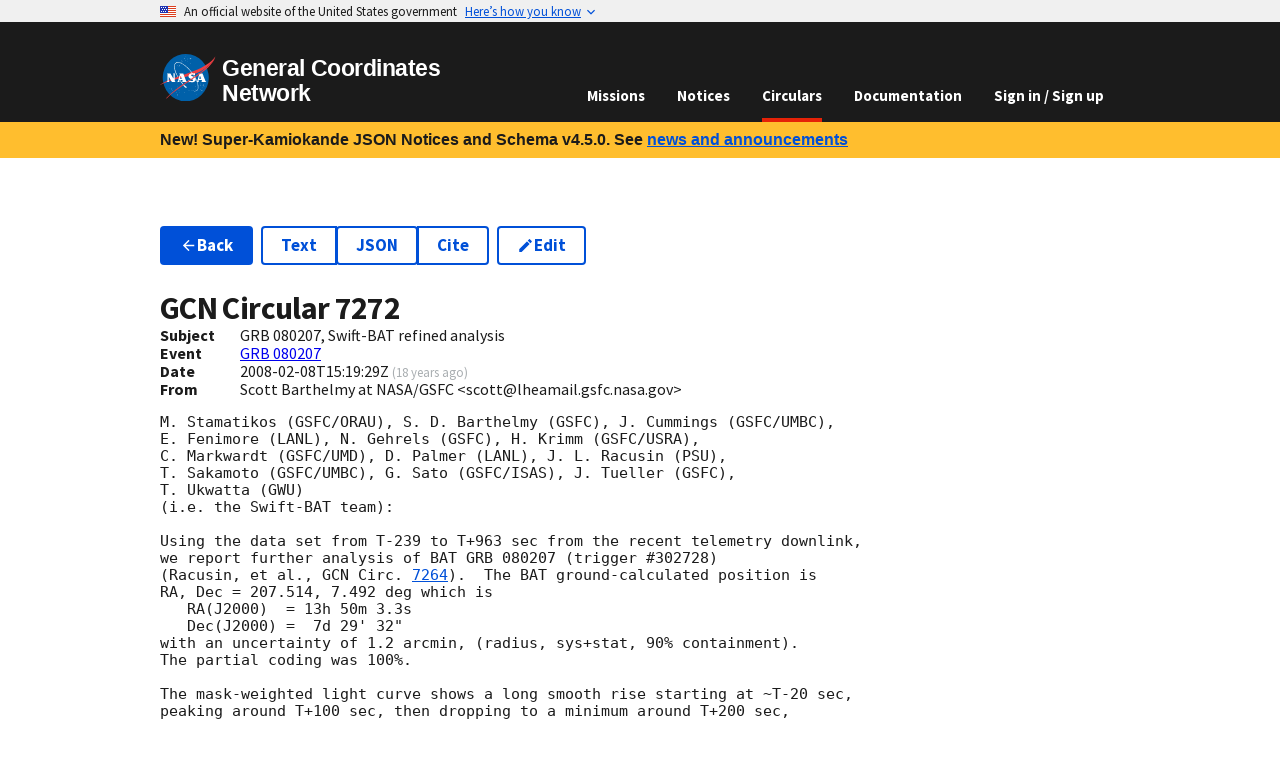

--- FILE ---
content_type: application/javascript
request_url: https://gcn.nasa.gov/_static/app/_shared/chunk-BZNPHWIX.js
body_size: 464
content:
import{c as a,j as t}from"/_static/app/_shared/chunk-KDCU7OPH.js";import{a as n}from"/_static/app/_shared/chunk-M2P6K7RX.js";import{d as o}from"/_static/app/_shared/chunk-YMYSTVXD.js";var e=o(n(),1);function i({children:r,expanded:p,...d}){return(0,e.jsxs)(a,{type:"button",...d,children:[r,p?(0,e.jsx)(t.ExpandLess,{role:"presentation",className:"margin-y-neg-2px"}):(0,e.jsx)(t.ExpandMore,{role:"presentation",className:"margin-y-neg-2px"})]})}export{i as a};
/*!
 * Copyright © 2023 United States Government as represented by the
 * Administrator of the National Aeronautics and Space Administration.
 * All Rights Reserved.
 *
 * SPDX-License-Identifier: Apache-2.0
 */


--- FILE ---
content_type: application/javascript
request_url: https://gcn.nasa.gov/_static/app/_shared/chunk-O6V2EFLP.js
body_size: 52544
content:
import{c as Xi,d as qi}from"/_static/app/_shared/chunk-LAZSMXT3.js";import{a as Qi}from"/_static/app/_shared/chunk-GPJW72Y4.js";import{h as Vi}from"/_static/app/_shared/chunk-KDCU7OPH.js";import{n as Wi}from"/_static/app/_shared/chunk-3MUJJTBI.js";import{a as ht}from"/_static/app/_shared/chunk-M2P6K7RX.js";import{a as $i}from"/_static/app/_shared/chunk-ZT5ASKJB.js";import{b as Be,c as Kn,d as ce}from"/_static/app/_shared/chunk-YMYSTVXD.js";var zo=Be((Jg,Oo)=>{Oo.exports={trueFunc:function(){return!0},falseFunc:function(){return!1}}});var tl=Be((Bx,el)=>{var Go=/\/\*[^*]*\*+([^/*][^*]*\*+)*\//g,Pc=/\n/g,Dc=/^\s*/,Oc=/^(\*?[-#/*\\\w]+(\[[0-9a-z_-]+\])?)\s*/,zc=/^:\s*/,Rc=/^((?:'(?:\\'|.)*?'|"(?:\\"|.)*?"|\([^)]*?\)|[^};])+)/,Mc=/^[;\s]*/,Bc=/^\s+|\s+$/g,_c=`
`,Yo="/",Zo="*",ot="",jc="comment",Hc="declaration";el.exports=function(e,t){if(typeof e!="string")throw new TypeError("First argument must be a string");if(!e)return[];t=t||{};var n=1,r=1;function i(x){var k=x.match(Pc);k&&(n+=k.length);var y=x.lastIndexOf(_c);r=~y?x.length-y:r+x.length}function o(){var x={line:n,column:r};return function(k){return k.position=new l(x),s(),k}}function l(x){this.start=x,this.end={line:n,column:r},this.source=t.source}l.prototype.content=e;var a=[];function u(x){var k=new Error(t.source+":"+n+":"+r+": "+x);if(k.reason=x,k.filename=t.source,k.line=n,k.column=r,k.source=e,t.silent)a.push(k);else throw k}function c(x){var k=x.exec(e);if(k){var y=k[0];return i(y),e=e.slice(y.length),k}}function s(){c(Dc)}function p(x){var k;for(x=x||[];k=f();)k!==!1&&x.push(k);return x}function f(){var x=o();if(!(Yo!=e.charAt(0)||Zo!=e.charAt(1))){for(var k=2;ot!=e.charAt(k)&&(Zo!=e.charAt(k)||Yo!=e.charAt(k+1));)++k;if(k+=2,ot===e.charAt(k-1))return u("End of comment missing");var y=e.slice(2,k-2);return r+=2,i(y),e=e.slice(k),r+=2,x({type:jc,comment:y})}}function m(){var x=o(),k=c(Oc);if(k){if(f(),!c(zc))return u("property missing ':'");var y=c(Rc),T=x({type:Hc,property:Jo(k[0].replace(Go,ot)),value:y?Jo(y[0].replace(Go,ot)):ot});return c(Mc),T}}function h(){var x=[];p(x);for(var k;k=m();)k!==!1&&(x.push(k),p(x));return x}return s(),h()};function Jo(e){return e?e.replace(Bc,ot):ot}});var rl=Be((_x,Dr)=>{var Uc=tl();function nl(e,t){var n=null;if(!e||typeof e!="string")return n;for(var r,i=Uc(e),o=typeof t=="function",l,a,u=0,c=i.length;u<c;u++)r=i[u],l=r.property,a=r.value,o?t(l,a,r):a&&(n||(n={}),n[l]=a);return n}Dr.exports=nl;Dr.exports.default=nl});var cl=Be((Gx,sl)=>{"use strict";sl.exports=ul;function ul(e){if(typeof e=="string")return Jc(e);if(e==null)return ep;if(typeof e=="object")return("length"in e?Zc:Yc)(e);if(typeof e=="function")return e;throw new Error("Expected function, string, or object as test")}function Gc(e){for(var t=[],n=e.length,r=-1;++r<n;)t[r]=ul(e[r]);return t}function Yc(e){return t;function t(n){var r;for(r in e)if(n[r]!==e[r])return!1;return!0}}function Zc(e){var t=Gc(e),n=t.length;return r;function r(){for(var i=-1;++i<n;)if(t[i].apply(this,arguments))return!0;return!1}}function Jc(e){return t;function t(n){return Boolean(n&&n.type===e)}}function ep(){return!0}});var dl=Be((Yx,hl)=>{"use strict";hl.exports=mn;var tp=cl(),fl=!0,ml="skip",fn=!1;mn.CONTINUE=fl;mn.SKIP=ml;mn.EXIT=fn;function mn(e,t,n,r){var i;typeof t=="function"&&typeof n!="function"&&(r=n,n=t,t=null),i=tp(t),o(e,null,[]);function o(a,u,c){var s=[],p;return(!t||i(a,u,c[c.length-1]||null))&&(s=pl(n(a,c)),s[0]===fn)?s:a.children&&s[0]!==ml?(p=pl(l(a.children,c.concat(a))),p[0]===fn?p:s):s}function l(a,u){for(var c=-1,s=r?-1:1,p=(r?a.length:c)+s,f;p>c&&p<a.length;){if(f=o(a[p],p,u),f[0]===fn)return f;p=typeof f[1]=="number"?f[1]:p+s}}}function pl(e){return e!==null&&typeof e=="object"&&"length"in e?e:typeof e=="number"?[fl,e]:[e]}});var xl=Be((Zx,gl)=>{"use strict";gl.exports=dn;var hn=dl(),np=hn.CONTINUE,rp=hn.SKIP,ip=hn.EXIT;dn.CONTINUE=np;dn.SKIP=rp;dn.EXIT=ip;function dn(e,t,n,r){typeof t=="function"&&typeof n!="function"&&(r=n,n=t,t=null),hn(e,t,i,r);function i(o,l){var a=l[l.length-1],u=a?a.children.indexOf(o):null;return n(o,u,a)}}});var kl=Be((Jx,yl)=>{"use strict";var op=xl(),lp=Object.prototype.hasOwnProperty,zr={align:"text-align",valign:"vertical-align",height:"height",width:"width"};yl.exports=function(t){return op(t,"element",ap),t};function ap(e){if(!(e.tagName!=="tr"&&e.tagName!=="td"&&e.tagName!=="th")){var t,n;for(t in zr)!lp.call(zr,t)||e.properties[t]===void 0||(n=zr[t],up(e,n,e.properties[t]),delete e.properties[t])}}function up(e,t,n){var r=(e.properties.style||"").trim();r&&!/;\s*/.test(r)&&(r+=";"),r&&(r+=" ");var i=r+t+": "+n+";";e.properties.style=i}});var Ti=Be((mE,uu)=>{uu.exports=function(t){return t!=null&&t.constructor!=null&&typeof t.constructor.isBuffer=="function"&&t.constructor.isBuffer(t)}});var xu=Be((hE,gu)=>{"use strict";var Hn=Object.prototype.hasOwnProperty,du=Object.prototype.toString,su=Object.defineProperty,cu=Object.getOwnPropertyDescriptor,pu=function(t){return typeof Array.isArray=="function"?Array.isArray(t):du.call(t)==="[object Array]"},fu=function(t){if(!t||du.call(t)!=="[object Object]")return!1;var n=Hn.call(t,"constructor"),r=t.constructor&&t.constructor.prototype&&Hn.call(t.constructor.prototype,"isPrototypeOf");if(t.constructor&&!n&&!r)return!1;var i;for(i in t);return typeof i>"u"||Hn.call(t,i)},mu=function(t,n){su&&n.name==="__proto__"?su(t,n.name,{enumerable:!0,configurable:!0,value:n.newValue,writable:!0}):t[n.name]=n.newValue},hu=function(t,n){if(n==="__proto__")if(Hn.call(t,n)){if(cu)return cu(t,n).value}else return;return t[n]};gu.exports=function e(){var t,n,r,i,o,l,a=arguments[0],u=1,c=arguments.length,s=!1;for(typeof a=="boolean"&&(s=a,a=arguments[1]||{},u=2),(a==null||typeof a!="object"&&typeof a!="function")&&(a={});u<c;++u)if(t=arguments[u],t!=null)for(n in t)r=hu(a,n),i=hu(t,n),a!==i&&(s&&i&&(fu(i)||(o=pu(i)))?(o?(o=!1,l=r&&pu(r)?r:[]):l=r&&fu(r)?r:{},mu(a,{name:n,newValue:e(s,l,i)})):typeof i<"u"&&mu(a,{name:n,newValue:i}));return a}});var Yt=function(e){if(e==null)return Ru;if(typeof e=="function")return Zt(e);if(typeof e=="object")return Array.isArray(e)?Du(e):Ou(e);if(typeof e=="string")return zu(e);throw new Error("Expected function, string, or object as test")};function Du(e){let t=[],n=-1;for(;++n<e.length;)t[n]=Yt(e[n]);return Zt(r);function r(...i){let o=-1;for(;++o<t.length;)if(t[o].apply(this,i))return!0;return!1}}function Ou(e){let t=e;return Zt(n);function n(r){let i=r,o;for(o in e)if(i[o]!==t[o])return!1;return!0}}function zu(e){return Zt(t);function t(n){return n&&n.type===e}}function Zt(e){return t;function t(n,r,i){return Boolean(Mu(n)&&e.call(this,n,typeof r=="number"?r:void 0,i||void 0))}}function Ru(){return!0}function Mu(e){return e!==null&&typeof e=="object"&&"type"in e}var Ki=[],Gi=!0,Gn=!1,Yi="skip";function Yn(e,t,n,r){let i;typeof t=="function"&&typeof n!="function"?(r=n,n=t):i=t;let o=Yt(i),l=r?-1:1;a(e,void 0,[])();function a(u,c,s){let p=u&&typeof u=="object"?u:{};if(typeof p.type=="string"){let m=typeof p.tagName=="string"?p.tagName:typeof p.name=="string"?p.name:void 0;Object.defineProperty(f,"name",{value:"node ("+(u.type+(m?"<"+m+">":""))+")"})}return f;function f(){let m=Ki,h,x,k;if((!t||o(u,c,s[s.length-1]||void 0))&&(m=Bu(n(u,s)),m[0]===Gn))return m;if("children"in u&&u.children){let y=u;if(y.children&&m[0]!==Yi)for(x=(r?y.children.length:-1)+l,k=s.concat(y);x>-1&&x<y.children.length;){let T=y.children[x];if(h=a(T,x,k)(),h[0]===Gn)return h;x=typeof h[1]=="number"?h[1]:x+l}}return m}}}function Bu(e){return Array.isArray(e)?e:typeof e=="number"?[Gi,e]:e==null?Ki:[e]}var Jt=function(e){if(e==null)return Hu;if(typeof e=="string")return ju(e);if(typeof e=="object")return _u(e);if(typeof e=="function")return Zn(e);throw new Error("Expected function, string, or array as `test`")};function _u(e){let t=[],n=-1;for(;++n<e.length;)t[n]=Jt(e[n]);return Zn(r);function r(...i){let o=-1;for(;++o<t.length;)if(t[o].apply(this,i))return!0;return!1}}function ju(e){return Zn(t);function t(n){return n.tagName===e}}function Zn(e){return t;function t(n,r,i){return Boolean(Uu(n)&&e.call(this,n,typeof r=="number"?r:void 0,i||void 0))}}function Hu(e){return Boolean(e&&typeof e=="object"&&"type"in e&&e.type==="element"&&"tagName"in e&&typeof e.tagName=="string")}function Uu(e){return e!==null&&typeof e=="object"&&"type"in e&&"tagName"in e}function Jn(e){if(typeof e!="string")throw new TypeError("Expected a string");return e.replace(/[|\\{}()[\]^$+*?.]/g,"\\$&").replace(/-/g,"\\x2d")}var $u={},Zi=["math","script","style","svg","title"];function Pt(e,t,n){let i=Jt((n||$u).ignore||Zi),o=Wu(t),l=-1;for(;++l<o.length;)Yn(e,"text",a);function a(c,s){let p=-1,f;for(;++p<s.length;){let m=s[p],h=f?f.children:void 0;if(i(m,h?h.indexOf(m):void 0,f))return;f=m}if(f)return u(c,s)}function u(c,s){let p=s[s.length-1],f=o[l][0],m=o[l][1],h=0,k=p.children.indexOf(c),y=!1,T=[];f.lastIndex=0;let E=f.exec(c.value);for(;E;){let D=E.index,R={index:E.index,input:E.input,stack:[...s,c]},w=m(...E,R);if(typeof w=="string"&&(w=w.length>0?{type:"text",value:w}:void 0),w===!1?f.lastIndex=D+1:(h!==D&&T.push({type:"text",value:c.value.slice(h,D)}),Array.isArray(w)?T.push(...w):w&&T.push(w),h=D+E[0].length,y=!0),!f.global)break;E=f.exec(c.value)}return y?(h<c.value.length&&T.push({type:"text",value:c.value.slice(h)}),p.children.splice(k,1,...T)):T=[c],k+T.length}}function Wu(e){let t=[];if(!Array.isArray(e))throw new TypeError("Expected find and replace tuple or list of tuples");let n=!e[0]||Array.isArray(e[0])?e:[e],r=-1;for(;++r<n.length;){let i=n[r];t.push([Vu(i[0]),Xu(i[1])])}return t}function Vu(e){return typeof e=="string"?new RegExp(Jn(e),"g"):e}function Xu(e){return typeof e=="function"?e:function(){return e}}var _e=class{constructor(t,n,r){this.property=t,this.normal=n,r&&(this.space=r)}};_e.prototype.property={};_e.prototype.normal={};_e.prototype.space=null;function er(e,t){let n={},r={},i=-1;for(;++i<e.length;)Object.assign(n,e[i].property),Object.assign(r,e[i].normal);return new _e(n,r,t)}function je(e){return e.toLowerCase()}var pe=class{constructor(t,n){this.property=t,this.attribute=n}};pe.prototype.space=null;pe.prototype.boolean=!1;pe.prototype.booleanish=!1;pe.prototype.overloadedBoolean=!1;pe.prototype.number=!1;pe.prototype.commaSeparated=!1;pe.prototype.spaceSeparated=!1;pe.prototype.commaOrSpaceSeparated=!1;pe.prototype.mustUseProperty=!1;pe.prototype.defined=!1;var Dt={};Kn(Dt,{boolean:()=>$,booleanish:()=>ie,commaOrSpaceSeparated:()=>ke,commaSeparated:()=>Xe,number:()=>F,overloadedBoolean:()=>tr,spaceSeparated:()=>ee});var qu=0,$=et(),ie=et(),tr=et(),F=et(),ee=et(),Xe=et(),ke=et();function et(){return 2**++qu}var nr=Object.keys(Dt),tt=class extends pe{constructor(t,n,r,i){let o=-1;if(super(t,n),Ji(this,"space",i),typeof r=="number")for(;++o<nr.length;){let l=nr[o];Ji(this,nr[o],(r&Dt[l])===Dt[l])}}};tt.prototype.defined=!0;function Ji(e,t,n){n&&(e[t]=n)}var Qu={}.hasOwnProperty;function Ce(e){let t={},n={},r;for(r in e.properties)if(Qu.call(e.properties,r)){let i=e.properties[r],o=new tt(r,e.transform(e.attributes||{},r),i,e.space);e.mustUseProperty&&e.mustUseProperty.includes(r)&&(o.mustUseProperty=!0),t[r]=o,n[je(r)]=r,n[je(o.attribute)]=r}return new _e(t,n,e.space)}var rr=Ce({space:"xlink",transform(e,t){return"xlink:"+t.slice(5).toLowerCase()},properties:{xLinkActuate:null,xLinkArcRole:null,xLinkHref:null,xLinkRole:null,xLinkShow:null,xLinkTitle:null,xLinkType:null}});var ir=Ce({space:"xml",transform(e,t){return"xml:"+t.slice(3).toLowerCase()},properties:{xmlLang:null,xmlBase:null,xmlSpace:null}});function en(e,t){return t in e?e[t]:t}function tn(e,t){return en(e,t.toLowerCase())}var or=Ce({space:"xmlns",attributes:{xmlnsxlink:"xmlns:xlink"},transform:tn,properties:{xmlns:null,xmlnsXLink:null}});var lr=Ce({transform(e,t){return t==="role"?t:"aria-"+t.slice(4).toLowerCase()},properties:{ariaActiveDescendant:null,ariaAtomic:ie,ariaAutoComplete:null,ariaBusy:ie,ariaChecked:ie,ariaColCount:F,ariaColIndex:F,ariaColSpan:F,ariaControls:ee,ariaCurrent:null,ariaDescribedBy:ee,ariaDetails:null,ariaDisabled:ie,ariaDropEffect:ee,ariaErrorMessage:null,ariaExpanded:ie,ariaFlowTo:ee,ariaGrabbed:ie,ariaHasPopup:null,ariaHidden:ie,ariaInvalid:null,ariaKeyShortcuts:null,ariaLabel:null,ariaLabelledBy:ee,ariaLevel:F,ariaLive:null,ariaModal:ie,ariaMultiLine:ie,ariaMultiSelectable:ie,ariaOrientation:null,ariaOwns:ee,ariaPlaceholder:null,ariaPosInSet:F,ariaPressed:ie,ariaReadOnly:ie,ariaRelevant:null,ariaRequired:ie,ariaRoleDescription:ee,ariaRowCount:F,ariaRowIndex:F,ariaRowSpan:F,ariaSelected:ie,ariaSetSize:F,ariaSort:null,ariaValueMax:F,ariaValueMin:F,ariaValueNow:F,ariaValueText:null,role:null}});var eo=Ce({space:"html",attributes:{acceptcharset:"accept-charset",classname:"class",htmlfor:"for",httpequiv:"http-equiv"},transform:tn,mustUseProperty:["checked","multiple","muted","selected"],properties:{abbr:null,accept:Xe,acceptCharset:ee,accessKey:ee,action:null,allow:null,allowFullScreen:$,allowPaymentRequest:$,allowUserMedia:$,alt:null,as:null,async:$,autoCapitalize:null,autoComplete:ee,autoFocus:$,autoPlay:$,capture:$,charSet:null,checked:$,cite:null,className:ee,cols:F,colSpan:null,content:null,contentEditable:ie,controls:$,controlsList:ee,coords:F|Xe,crossOrigin:null,data:null,dateTime:null,decoding:null,default:$,defer:$,dir:null,dirName:null,disabled:$,download:tr,draggable:ie,encType:null,enterKeyHint:null,form:null,formAction:null,formEncType:null,formMethod:null,formNoValidate:$,formTarget:null,headers:ee,height:F,hidden:$,high:F,href:null,hrefLang:null,htmlFor:ee,httpEquiv:ee,id:null,imageSizes:null,imageSrcSet:null,inputMode:null,integrity:null,is:null,isMap:$,itemId:null,itemProp:ee,itemRef:ee,itemScope:$,itemType:ee,kind:null,label:null,lang:null,language:null,list:null,loading:null,loop:$,low:F,manifest:null,max:null,maxLength:F,media:null,method:null,min:null,minLength:F,multiple:$,muted:$,name:null,nonce:null,noModule:$,noValidate:$,onAbort:null,onAfterPrint:null,onAuxClick:null,onBeforeMatch:null,onBeforePrint:null,onBeforeUnload:null,onBlur:null,onCancel:null,onCanPlay:null,onCanPlayThrough:null,onChange:null,onClick:null,onClose:null,onContextLost:null,onContextMenu:null,onContextRestored:null,onCopy:null,onCueChange:null,onCut:null,onDblClick:null,onDrag:null,onDragEnd:null,onDragEnter:null,onDragExit:null,onDragLeave:null,onDragOver:null,onDragStart:null,onDrop:null,onDurationChange:null,onEmptied:null,onEnded:null,onError:null,onFocus:null,onFormData:null,onHashChange:null,onInput:null,onInvalid:null,onKeyDown:null,onKeyPress:null,onKeyUp:null,onLanguageChange:null,onLoad:null,onLoadedData:null,onLoadedMetadata:null,onLoadEnd:null,onLoadStart:null,onMessage:null,onMessageError:null,onMouseDown:null,onMouseEnter:null,onMouseLeave:null,onMouseMove:null,onMouseOut:null,onMouseOver:null,onMouseUp:null,onOffline:null,onOnline:null,onPageHide:null,onPageShow:null,onPaste:null,onPause:null,onPlay:null,onPlaying:null,onPopState:null,onProgress:null,onRateChange:null,onRejectionHandled:null,onReset:null,onResize:null,onScroll:null,onScrollEnd:null,onSecurityPolicyViolation:null,onSeeked:null,onSeeking:null,onSelect:null,onSlotChange:null,onStalled:null,onStorage:null,onSubmit:null,onSuspend:null,onTimeUpdate:null,onToggle:null,onUnhandledRejection:null,onUnload:null,onVolumeChange:null,onWaiting:null,onWheel:null,open:$,optimum:F,pattern:null,ping:ee,placeholder:null,playsInline:$,poster:null,preload:null,readOnly:$,referrerPolicy:null,rel:ee,required:$,reversed:$,rows:F,rowSpan:F,sandbox:ee,scope:null,scoped:$,seamless:$,selected:$,shape:null,size:F,sizes:null,slot:null,span:F,spellCheck:ie,src:null,srcDoc:null,srcLang:null,srcSet:null,start:F,step:null,style:null,tabIndex:F,target:null,title:null,translate:null,type:null,typeMustMatch:$,useMap:null,value:ie,width:F,wrap:null,align:null,aLink:null,archive:ee,axis:null,background:null,bgColor:null,border:F,borderColor:null,bottomMargin:F,cellPadding:null,cellSpacing:null,char:null,charOff:null,classId:null,clear:null,code:null,codeBase:null,codeType:null,color:null,compact:$,declare:$,event:null,face:null,frame:null,frameBorder:null,hSpace:F,leftMargin:F,link:null,longDesc:null,lowSrc:null,marginHeight:F,marginWidth:F,noResize:$,noHref:$,noShade:$,noWrap:$,object:null,profile:null,prompt:null,rev:null,rightMargin:F,rules:null,scheme:null,scrolling:ie,standby:null,summary:null,text:null,topMargin:F,valueType:null,version:null,vAlign:null,vLink:null,vSpace:F,allowTransparency:null,autoCorrect:null,autoSave:null,disablePictureInPicture:$,disableRemotePlayback:$,prefix:null,property:null,results:F,security:null,unselectable:null}});var to=Ce({space:"svg",attributes:{accentHeight:"accent-height",alignmentBaseline:"alignment-baseline",arabicForm:"arabic-form",baselineShift:"baseline-shift",capHeight:"cap-height",className:"class",clipPath:"clip-path",clipRule:"clip-rule",colorInterpolation:"color-interpolation",colorInterpolationFilters:"color-interpolation-filters",colorProfile:"color-profile",colorRendering:"color-rendering",crossOrigin:"crossorigin",dataType:"datatype",dominantBaseline:"dominant-baseline",enableBackground:"enable-background",fillOpacity:"fill-opacity",fillRule:"fill-rule",floodColor:"flood-color",floodOpacity:"flood-opacity",fontFamily:"font-family",fontSize:"font-size",fontSizeAdjust:"font-size-adjust",fontStretch:"font-stretch",fontStyle:"font-style",fontVariant:"font-variant",fontWeight:"font-weight",glyphName:"glyph-name",glyphOrientationHorizontal:"glyph-orientation-horizontal",glyphOrientationVertical:"glyph-orientation-vertical",hrefLang:"hreflang",horizAdvX:"horiz-adv-x",horizOriginX:"horiz-origin-x",horizOriginY:"horiz-origin-y",imageRendering:"image-rendering",letterSpacing:"letter-spacing",lightingColor:"lighting-color",markerEnd:"marker-end",markerMid:"marker-mid",markerStart:"marker-start",navDown:"nav-down",navDownLeft:"nav-down-left",navDownRight:"nav-down-right",navLeft:"nav-left",navNext:"nav-next",navPrev:"nav-prev",navRight:"nav-right",navUp:"nav-up",navUpLeft:"nav-up-left",navUpRight:"nav-up-right",onAbort:"onabort",onActivate:"onactivate",onAfterPrint:"onafterprint",onBeforePrint:"onbeforeprint",onBegin:"onbegin",onCancel:"oncancel",onCanPlay:"oncanplay",onCanPlayThrough:"oncanplaythrough",onChange:"onchange",onClick:"onclick",onClose:"onclose",onCopy:"oncopy",onCueChange:"oncuechange",onCut:"oncut",onDblClick:"ondblclick",onDrag:"ondrag",onDragEnd:"ondragend",onDragEnter:"ondragenter",onDragExit:"ondragexit",onDragLeave:"ondragleave",onDragOver:"ondragover",onDragStart:"ondragstart",onDrop:"ondrop",onDurationChange:"ondurationchange",onEmptied:"onemptied",onEnd:"onend",onEnded:"onended",onError:"onerror",onFocus:"onfocus",onFocusIn:"onfocusin",onFocusOut:"onfocusout",onHashChange:"onhashchange",onInput:"oninput",onInvalid:"oninvalid",onKeyDown:"onkeydown",onKeyPress:"onkeypress",onKeyUp:"onkeyup",onLoad:"onload",onLoadedData:"onloadeddata",onLoadedMetadata:"onloadedmetadata",onLoadStart:"onloadstart",onMessage:"onmessage",onMouseDown:"onmousedown",onMouseEnter:"onmouseenter",onMouseLeave:"onmouseleave",onMouseMove:"onmousemove",onMouseOut:"onmouseout",onMouseOver:"onmouseover",onMouseUp:"onmouseup",onMouseWheel:"onmousewheel",onOffline:"onoffline",onOnline:"ononline",onPageHide:"onpagehide",onPageShow:"onpageshow",onPaste:"onpaste",onPause:"onpause",onPlay:"onplay",onPlaying:"onplaying",onPopState:"onpopstate",onProgress:"onprogress",onRateChange:"onratechange",onRepeat:"onrepeat",onReset:"onreset",onResize:"onresize",onScroll:"onscroll",onSeeked:"onseeked",onSeeking:"onseeking",onSelect:"onselect",onShow:"onshow",onStalled:"onstalled",onStorage:"onstorage",onSubmit:"onsubmit",onSuspend:"onsuspend",onTimeUpdate:"ontimeupdate",onToggle:"ontoggle",onUnload:"onunload",onVolumeChange:"onvolumechange",onWaiting:"onwaiting",onZoom:"onzoom",overlinePosition:"overline-position",overlineThickness:"overline-thickness",paintOrder:"paint-order",panose1:"panose-1",pointerEvents:"pointer-events",referrerPolicy:"referrerpolicy",renderingIntent:"rendering-intent",shapeRendering:"shape-rendering",stopColor:"stop-color",stopOpacity:"stop-opacity",strikethroughPosition:"strikethrough-position",strikethroughThickness:"strikethrough-thickness",strokeDashArray:"stroke-dasharray",strokeDashOffset:"stroke-dashoffset",strokeLineCap:"stroke-linecap",strokeLineJoin:"stroke-linejoin",strokeMiterLimit:"stroke-miterlimit",strokeOpacity:"stroke-opacity",strokeWidth:"stroke-width",tabIndex:"tabindex",textAnchor:"text-anchor",textDecoration:"text-decoration",textRendering:"text-rendering",typeOf:"typeof",underlinePosition:"underline-position",underlineThickness:"underline-thickness",unicodeBidi:"unicode-bidi",unicodeRange:"unicode-range",unitsPerEm:"units-per-em",vAlphabetic:"v-alphabetic",vHanging:"v-hanging",vIdeographic:"v-ideographic",vMathematical:"v-mathematical",vectorEffect:"vector-effect",vertAdvY:"vert-adv-y",vertOriginX:"vert-origin-x",vertOriginY:"vert-origin-y",wordSpacing:"word-spacing",writingMode:"writing-mode",xHeight:"x-height",playbackOrder:"playbackorder",timelineBegin:"timelinebegin"},transform:en,properties:{about:ke,accentHeight:F,accumulate:null,additive:null,alignmentBaseline:null,alphabetic:F,amplitude:F,arabicForm:null,ascent:F,attributeName:null,attributeType:null,azimuth:F,bandwidth:null,baselineShift:null,baseFrequency:null,baseProfile:null,bbox:null,begin:null,bias:F,by:null,calcMode:null,capHeight:F,className:ee,clip:null,clipPath:null,clipPathUnits:null,clipRule:null,color:null,colorInterpolation:null,colorInterpolationFilters:null,colorProfile:null,colorRendering:null,content:null,contentScriptType:null,contentStyleType:null,crossOrigin:null,cursor:null,cx:null,cy:null,d:null,dataType:null,defaultAction:null,descent:F,diffuseConstant:F,direction:null,display:null,dur:null,divisor:F,dominantBaseline:null,download:$,dx:null,dy:null,edgeMode:null,editable:null,elevation:F,enableBackground:null,end:null,event:null,exponent:F,externalResourcesRequired:null,fill:null,fillOpacity:F,fillRule:null,filter:null,filterRes:null,filterUnits:null,floodColor:null,floodOpacity:null,focusable:null,focusHighlight:null,fontFamily:null,fontSize:null,fontSizeAdjust:null,fontStretch:null,fontStyle:null,fontVariant:null,fontWeight:null,format:null,fr:null,from:null,fx:null,fy:null,g1:Xe,g2:Xe,glyphName:Xe,glyphOrientationHorizontal:null,glyphOrientationVertical:null,glyphRef:null,gradientTransform:null,gradientUnits:null,handler:null,hanging:F,hatchContentUnits:null,hatchUnits:null,height:null,href:null,hrefLang:null,horizAdvX:F,horizOriginX:F,horizOriginY:F,id:null,ideographic:F,imageRendering:null,initialVisibility:null,in:null,in2:null,intercept:F,k:F,k1:F,k2:F,k3:F,k4:F,kernelMatrix:ke,kernelUnitLength:null,keyPoints:null,keySplines:null,keyTimes:null,kerning:null,lang:null,lengthAdjust:null,letterSpacing:null,lightingColor:null,limitingConeAngle:F,local:null,markerEnd:null,markerMid:null,markerStart:null,markerHeight:null,markerUnits:null,markerWidth:null,mask:null,maskContentUnits:null,maskUnits:null,mathematical:null,max:null,media:null,mediaCharacterEncoding:null,mediaContentEncodings:null,mediaSize:F,mediaTime:null,method:null,min:null,mode:null,name:null,navDown:null,navDownLeft:null,navDownRight:null,navLeft:null,navNext:null,navPrev:null,navRight:null,navUp:null,navUpLeft:null,navUpRight:null,numOctaves:null,observer:null,offset:null,onAbort:null,onActivate:null,onAfterPrint:null,onBeforePrint:null,onBegin:null,onCancel:null,onCanPlay:null,onCanPlayThrough:null,onChange:null,onClick:null,onClose:null,onCopy:null,onCueChange:null,onCut:null,onDblClick:null,onDrag:null,onDragEnd:null,onDragEnter:null,onDragExit:null,onDragLeave:null,onDragOver:null,onDragStart:null,onDrop:null,onDurationChange:null,onEmptied:null,onEnd:null,onEnded:null,onError:null,onFocus:null,onFocusIn:null,onFocusOut:null,onHashChange:null,onInput:null,onInvalid:null,onKeyDown:null,onKeyPress:null,onKeyUp:null,onLoad:null,onLoadedData:null,onLoadedMetadata:null,onLoadStart:null,onMessage:null,onMouseDown:null,onMouseEnter:null,onMouseLeave:null,onMouseMove:null,onMouseOut:null,onMouseOver:null,onMouseUp:null,onMouseWheel:null,onOffline:null,onOnline:null,onPageHide:null,onPageShow:null,onPaste:null,onPause:null,onPlay:null,onPlaying:null,onPopState:null,onProgress:null,onRateChange:null,onRepeat:null,onReset:null,onResize:null,onScroll:null,onSeeked:null,onSeeking:null,onSelect:null,onShow:null,onStalled:null,onStorage:null,onSubmit:null,onSuspend:null,onTimeUpdate:null,onToggle:null,onUnload:null,onVolumeChange:null,onWaiting:null,onZoom:null,opacity:null,operator:null,order:null,orient:null,orientation:null,origin:null,overflow:null,overlay:null,overlinePosition:F,overlineThickness:F,paintOrder:null,panose1:null,path:null,pathLength:F,patternContentUnits:null,patternTransform:null,patternUnits:null,phase:null,ping:ee,pitch:null,playbackOrder:null,pointerEvents:null,points:null,pointsAtX:F,pointsAtY:F,pointsAtZ:F,preserveAlpha:null,preserveAspectRatio:null,primitiveUnits:null,propagate:null,property:ke,r:null,radius:null,referrerPolicy:null,refX:null,refY:null,rel:ke,rev:ke,renderingIntent:null,repeatCount:null,repeatDur:null,requiredExtensions:ke,requiredFeatures:ke,requiredFonts:ke,requiredFormats:ke,resource:null,restart:null,result:null,rotate:null,rx:null,ry:null,scale:null,seed:null,shapeRendering:null,side:null,slope:null,snapshotTime:null,specularConstant:F,specularExponent:F,spreadMethod:null,spacing:null,startOffset:null,stdDeviation:null,stemh:null,stemv:null,stitchTiles:null,stopColor:null,stopOpacity:null,strikethroughPosition:F,strikethroughThickness:F,string:null,stroke:null,strokeDashArray:ke,strokeDashOffset:null,strokeLineCap:null,strokeLineJoin:null,strokeMiterLimit:F,strokeOpacity:F,strokeWidth:null,style:null,surfaceScale:F,syncBehavior:null,syncBehaviorDefault:null,syncMaster:null,syncTolerance:null,syncToleranceDefault:null,systemLanguage:ke,tabIndex:F,tableValues:null,target:null,targetX:F,targetY:F,textAnchor:null,textDecoration:null,textRendering:null,textLength:null,timelineBegin:null,title:null,transformBehavior:null,type:null,typeOf:ke,to:null,transform:null,u1:null,u2:null,underlinePosition:F,underlineThickness:F,unicode:null,unicodeBidi:null,unicodeRange:null,unitsPerEm:F,values:null,vAlphabetic:F,vMathematical:F,vectorEffect:null,vHanging:F,vIdeographic:F,version:null,vertAdvY:F,vertOriginX:F,vertOriginY:F,viewBox:null,viewTarget:null,visibility:null,width:null,widths:null,wordSpacing:null,writingMode:null,x:null,x1:null,x2:null,xChannelSelector:null,xHeight:F,y:null,y1:null,y2:null,yChannelSelector:null,z:null,zoomAndPan:null}});var Ku=/^data[-\w.:]+$/i,no=/-[a-z]/g,Gu=/[A-Z]/g;function nt(e,t){let n=je(t),r=t,i=pe;if(n in e.normal)return e.property[e.normal[n]];if(n.length>4&&n.slice(0,4)==="data"&&Ku.test(t)){if(t.charAt(4)==="-"){let o=t.slice(5).replace(no,Zu);r="data"+o.charAt(0).toUpperCase()+o.slice(1)}else{let o=t.slice(4);if(!no.test(o)){let l=o.replace(Gu,Yu);l.charAt(0)!=="-"&&(l="-"+l),t="data"+l}}i=tt}return new i(r,t)}function Yu(e){return"-"+e.toLowerCase()}function Zu(e){return e.charAt(1).toUpperCase()}var ar={classId:"classID",dataType:"datatype",itemId:"itemID",strokeDashArray:"strokeDasharray",strokeDashOffset:"strokeDashoffset",strokeLineCap:"strokeLinecap",strokeLineJoin:"strokeLinejoin",strokeMiterLimit:"strokeMiterlimit",typeOf:"typeof",xLinkActuate:"xlinkActuate",xLinkArcRole:"xlinkArcrole",xLinkHref:"xlinkHref",xLinkRole:"xlinkRole",xLinkShow:"xlinkShow",xLinkTitle:"xlinkTitle",xLinkType:"xlinkType",xmlnsXLink:"xmlnsXlink"};var dt=er([ir,rr,or,lr,eo],"html"),He=er([ir,rr,or,lr,to],"svg");function Ot(e){let t=[],n=String(e||""),r=n.indexOf(","),i=0,o=!1;for(;!o;){r===-1&&(r=n.length,o=!0);let l=n.slice(i,r).trim();(l||!o)&&t.push(l),i=r+1,r=n.indexOf(",",i)}return t}function nn(e,t){let n=t||{};return(e[e.length-1]===""?[...e,""]:e).join((n.padRight?" ":"")+","+(n.padLeft===!1?"":" ")).trim()}var ro=/[#.]/g;function ur(e,t){let n=e||"",r={},i=0,o,l;for(;i<n.length;){ro.lastIndex=i;let a=ro.exec(n),u=n.slice(i,a?a.index:n.length);u&&(o?o==="#"?r.id=u:Array.isArray(r.className)?r.className.push(u):r.className=[u]:l=u,i+=u.length),a&&(o=a[0],i++)}return{type:"element",tagName:l||t||"div",properties:r,children:[]}}function rt(e){let t=String(e||"").trim();return t?t.split(/[ \t\n\r\f]+/g):[]}function rn(e){return e.join(" ").trim()}var es=new Set(["button","menu","reset","submit"]),sr={}.hasOwnProperty;function pr(e,t,n){let r=n&&is(n);function i(o,l,...a){let u=-1,c;if(o==null){c={type:"root",children:[]};let s=l;a.unshift(s)}else if(c=ur(o,t),c.tagName=c.tagName.toLowerCase(),r&&sr.call(r,c.tagName)&&(c.tagName=r[c.tagName]),ts(l,c.tagName)){let s;for(s in l)sr.call(l,s)&&ns(e,c.properties,s,l[s])}else a.unshift(l);for(;++u<a.length;)cr(c.children,a[u]);return c.type==="element"&&c.tagName==="template"&&(c.content={type:"root",children:c.children},c.children=[]),c}return i}function ts(e,t){return e==null||typeof e!="object"||Array.isArray(e)?!1:t==="input"||!e.type||typeof e.type!="string"?!0:"children"in e&&Array.isArray(e.children)?!1:t==="button"?es.has(e.type.toLowerCase()):!("value"in e)}function ns(e,t,n,r){let i=nt(e,n),o=-1,l;if(r!=null){if(typeof r=="number"){if(Number.isNaN(r))return;l=r}else typeof r=="boolean"?l=r:typeof r=="string"?i.spaceSeparated?l=rt(r):i.commaSeparated?l=Ot(r):i.commaOrSpaceSeparated?l=rt(Ot(r).join(" ")):l=io(i,i.property,r):Array.isArray(r)?l=r.concat():l=i.property==="style"?rs(r):String(r);if(Array.isArray(l)){let a=[];for(;++o<l.length;){let u=io(i,i.property,l[o]);a[o]=u}l=a}if(i.property==="className"&&Array.isArray(t.className)){let a=l;l=t.className.concat(a)}t[i.property]=l}}function cr(e,t){let n=-1;if(t!=null)if(typeof t=="string"||typeof t=="number")e.push({type:"text",value:String(t)});else if(Array.isArray(t))for(;++n<t.length;)cr(e,t[n]);else if(typeof t=="object"&&"type"in t)t.type==="root"?cr(e,t.children):e.push(t);else throw new Error("Expected node, nodes, or string, got `"+t+"`")}function io(e,t,n){if(typeof n=="string"){if(e.number&&n&&!Number.isNaN(Number(n)))return Number(n);if((e.boolean||e.overloadedBoolean)&&(n===""||je(n)===je(t)))return!0}return n}function rs(e){let t=[],n;for(n in e)sr.call(e,n)&&t.push([n,e[n]].join(": "));return t.join("; ")}function is(e){let t={},n=-1;for(;++n<e.length;)t[e[n].toLowerCase()]=e[n];return t}var oo=["altGlyph","altGlyphDef","altGlyphItem","animateColor","animateMotion","animateTransform","clipPath","feBlend","feColorMatrix","feComponentTransfer","feComposite","feConvolveMatrix","feDiffuseLighting","feDisplacementMap","feDistantLight","feDropShadow","feFlood","feFuncA","feFuncB","feFuncG","feFuncR","feGaussianBlur","feImage","feMerge","feMergeNode","feMorphology","feOffset","fePointLight","feSpecularLighting","feSpotLight","feTile","feTurbulence","foreignObject","glyphRef","linearGradient","radialGradient","solidColor","textArea","textPath"];var zt=pr(dt,"div"),os=pr(He,"g",oo);var ls=(e,t,n)=>zt("data",{class:e,value:n??t},t);function as(e){return{type:"text",value:e}}var us=/(?:arXiv:|https?:\/\/(?:www\.)?arxiv\.org\/abs\/)/.source,ss=/(?:\d{4}\.\d{5}|[a-z-]+\/\d{7})(?:v\d+)?/.source,cs={find:new RegExp(`${us}(${ss})`,"g"),replace(e,t,n){return e("arxiv",t,n)}},ps={find:/(\d{4}-\d{2}-\d{2})(?:[ T](\d{2}(?::\d{2}(?::\d{2}(?:\.\d+)?)?)))?Z?/g,replace(e,t,n,r){return e("datetime",t,r?`${n}T${r}Z`:`${n}Z`)}},fs=/(?:doi:|https?:\/\/(?:dx\.)?doi\.org\/)/.source,ms=/[a-zA-Z0-9]/.source,hs=/[-:_.~%/]/.source,ds=/10\.\d{4,}/.source,gs=/\s|$/.source,xs={find:new RegExp(`${fs}(${ds}/(?:${ms}|(?:${hs})(?!${gs}))+)`,"g"),replace(e,t,n){return e("doi",t,n.toLowerCase())}};function lo(e){return parseFloat(e.replace(/a$/i,".5"))}var ys=/GCN(?:s|\s+Circulars?|\s+Circs?\.?)?\s*(?:#)?/gi.source,ks=/(?:\s*#?|,|and\s*#?)+/.source,ao=/\d+(?:a|\.5)?/gi,on=ao.source,bs=/https?:\/\/gcn\.gsfc\.nasa\.gov/.source,ws=/\.gcn3/.source,Ss=`${bs}/(?:gcn/)*gcn3/(${on})${ws}`,Cs=/https?:\/\/gcn\.nasa\.gov/.source,Es=`${Cs}/circulars/(${on})`,As={find:new RegExp(`${Es}|${Ss}|(?<=^|\\s|\\()(?:${ys}${on}(?:${ks}${on})*)`,"gi"),replace(e,t,n,r){if(n||=r,n)return e("gcn-circular",t,lo(n));let i=[],o=0;for(let l of t.matchAll(ao)){if(l.index===void 0)throw new Error("match.index is undefined");let a=t.slice(o,l.index);a&&i.push(as(a)),i.push(e("gcn-circular",l[0],lo(l[0]))),o=l.index+l[0].length}return i}},Fs={find:/(?<!https?:\/\/\S*)AT\s*(2\d{3}[a-z]+)/g,replace(e,t,n){return e("tns",t,n)}},Is=[cs,ps,xs,As,Fs];function Ts(e,t){let n=Is.map(({find:r,replace:i})=>[r,(...o)=>i(t,...o)]);return r=>(e(r,n),r)}var fr=()=>Ts(Pt,ls);var Ui=ce(Qi(),1),Tt=ce($i(),1);var Rt={},gt={};function Ls(e,t){let n=t;for(let r=0;r<e.length;r++){let i=r===e.length-1,o=e.charAt(r),l=n[o]||(n[o]={chars:{}});i&&(l.self=e),n=l.chars}}function mr(e){if(e.length===0)return Rt;let t={};for(let n of e)Ls(n,t);return t}function hr(e){if(e.length===0)return gt;let t={};for(let n of e)t[n]=!0;return t}var dr={},uo={type:"String",optional:!0};function Ns(e){let t={optional:!1};function n(r){if(t.type&&t.type!==r)throw new Error(`Conflicting pseudo-class argument type: "${t.type}" vs "${r}".`);t.type=r}for(let r of e)r==="NoArgument"&&(t.optional=!0),r==="Formula"&&n("Formula"),r==="FormulaOfSelector"&&(n("Formula"),t.ofSelector=!0),r==="String"&&n("String"),r==="Selector"&&n("Selector");return t}function vs(e){let t={};for(let n of Object.keys(e)){let r=e[n];if(r)for(let i of r)(t[i]||(t[i]=[])).push(n)}return t}function so(e){let t=vs(e),n={};for(let r of Object.keys(t)){let i=t[r];i&&(n[r]=Ns(i))}return n}var Ps={},Ds={wildcard:!0};function xt(e){return e?typeof e=="boolean"?Ds:e:Ps}function yt(e,t){let n={...e};if("tag"in t)if(t.tag){n.tag={...xt(e.tag)};let r=xt(t.tag);"wildcard"in r&&(n.tag.wildcard=r.wildcard)}else n.tag=void 0;if("ids"in t&&(n.ids=t.ids),"classNames"in t&&(n.classNames=t.classNames),"namespace"in t)if(t.namespace){n.namespace={...xt(e.namespace)};let r=xt(t.namespace);"wildcard"in r&&(n.namespace.wildcard=r.wildcard)}else n.namespace=void 0;if("combinators"in t&&(t.combinators?n.combinators=n.combinators?n.combinators.concat(t.combinators):t.combinators:n.combinators=void 0),"attributes"in t&&(t.attributes?(n.attributes={...e.attributes},"unknownCaseSensitivityModifiers"in t.attributes&&(n.attributes.unknownCaseSensitivityModifiers=t.attributes.unknownCaseSensitivityModifiers),"operators"in t.attributes&&(n.attributes.operators=t.attributes.operators?n.attributes.operators?n.attributes.operators.concat(t.attributes.operators):t.attributes.operators:void 0),"caseSensitivityModifiers"in t.attributes&&(n.attributes.caseSensitivityModifiers=t.attributes.caseSensitivityModifiers?n.attributes.caseSensitivityModifiers?n.attributes.caseSensitivityModifiers.concat(t.attributes.caseSensitivityModifiers):t.attributes.caseSensitivityModifiers:void 0)):n.attributes=void 0),"pseudoElements"in t&&(t.pseudoElements?(n.pseudoElements={...e.pseudoElements},"unknown"in t.pseudoElements&&(n.pseudoElements.unknown=t.pseudoElements.unknown),"notation"in t.pseudoElements&&(n.pseudoElements.notation=t.pseudoElements.notation),"definitions"in t.pseudoElements&&(n.pseudoElements.definitions=t.pseudoElements.definitions?n.pseudoElements.definitions?n.pseudoElements.definitions.concat(t.pseudoElements.definitions):t.pseudoElements.definitions:void 0)):n.pseudoElements=void 0),"pseudoClasses"in t)if(t.pseudoClasses){if(n.pseudoClasses={...e.pseudoClasses},"unknown"in t.pseudoClasses&&(n.pseudoClasses.unknown=t.pseudoClasses.unknown),"definitions"in t.pseudoClasses){let r=t.pseudoClasses.definitions;if(r){n.pseudoClasses.definitions={...n.pseudoClasses.definitions};let i=n.pseudoClasses.definitions;for(let o of Object.keys(r)){let l=r[o],a=i[o];l?i[o]=a?a.concat(l):l:i[o]=void 0}}else n.pseudoClasses.definitions=void 0}}else n.pseudoClasses=void 0;return n}var co={tag:{},ids:!0,classNames:!0,combinators:[],pseudoElements:{unknown:"reject",notation:"singleColon",definitions:["first-letter","first-line"]},pseudoClasses:{unknown:"reject",definitions:{NoArgument:["link","visited","active"]}}},po=yt(co,{tag:{wildcard:!0},combinators:[">","+"],attributes:{unknownCaseSensitivityModifiers:"reject",operators:["=","~=","|="]},pseudoElements:{definitions:["before","after"]},pseudoClasses:{unknown:"reject",definitions:{NoArgument:["hover","focus","first-child"],String:["lang"]}}}),gr=yt(po,{namespace:{wildcard:!0},combinators:["~"],attributes:{operators:["^=","$=","*="]},pseudoElements:{notation:"both"},pseudoClasses:{definitions:{NoArgument:["root","last-child","first-of-type","last-of-type","only-child","only-of-type","empty","target","enabled","disabled","checked","indeterminate"],Formula:["nth-child","nth-last-child","nth-of-type","nth-last-of-type"],Selector:["not"]}}}),xr=yt(gr,{combinators:["||"],attributes:{caseSensitivityModifiers:["i","I","s","S"]},pseudoClasses:{definitions:{NoArgument:["any-link","local-link","target-within","scope","current","past","future","focus-within","focus-visible","read-write","read-only","placeholder-shown","default","valid","invalid","in-range","out-of-range","required","optional","blank","user-invalid"],Formula:["nth-col","nth-last-col"],String:["dir"],FormulaOfSelector:["nth-child","nth-last-child"],Selector:["current","is","where","has"]}}}),Os=yt(xr,{pseudoElements:{unknown:"accept"},pseudoClasses:{unknown:"accept"},attributes:{unknownCaseSensitivityModifiers:"accept"}}),yr={css1:co,css2:po,css3:gr,"selectors-3":gr,"selectors-4":xr,latest:xr,progressive:Os};function Mt(e){return e>="a"&&e<="z"||e>="A"&&e<="Z"||e==="-"||e==="_"}function fo(e){return e>="a"&&e<="z"||e>="A"&&e<="Z"||e>="0"&&e<="9"||e==="-"||e==="_"}function kt(e){return e>="a"&&e<="f"||e>="A"&&e<="F"||e>="0"&&e<="9"}var mo={n:`
`,r:"\r",t:"	",f:"\f","\\":"\\"},kr={" ":!0,"	":!0,"\n":!0,"\r":!0,"\f":!0},ho={'"':!0,"'":!0},br={0:!0,1:!0,2:!0,3:!0,4:!0,5:!0,6:!0,7:!0,8:!0,9:!0};var wr="css-selector-parser parse error: ";function Sr(e={}){let{syntax:t="latest",substitutes:n,strict:r=!0}=e,i=typeof t=="string"?yr[t]:t;i.baseSyntax&&(i=yt(yr[i.baseSyntax],i));let[o,l]=i.tag?[!0,Boolean(xt(i.tag).wildcard)]:[!1,!1],a=Boolean(i.ids),u=Boolean(i.classNames),c=Boolean(i.namespace),s=i.namespace&&(i.namespace===!0||i.namespace.wildcard===!0);if(c&&!o)throw new Error(`${wr}Namespaces cannot be enabled while tags are disabled.`);let p=Boolean(n),f=i.combinators?mr(i.combinators):Rt,[m,h,x,k]=i.attributes?[!0,i.attributes.operators?mr(i.attributes.operators):Rt,i.attributes.caseSensitivityModifiers?hr(i.attributes.caseSensitivityModifiers):gt,i.attributes.unknownCaseSensitivityModifiers==="accept"]:[!1,Rt,gt,!1],y=k||Object.keys(x).length>0,[T,E,D]=i.pseudoClasses?[!0,i.pseudoClasses.definitions?so(i.pseudoClasses.definitions):dr,i.pseudoClasses.unknown==="accept"]:[!1,dr,!1],[R,w,O,U,W]=i.pseudoElements?[!0,i.pseudoElements.notation==="singleColon"||i.pseudoElements.notation==="both",!i.pseudoElements.notation||i.pseudoElements.notation==="doubleColon"||i.pseudoElements.notation==="both",i.pseudoElements.definitions?hr(i.pseudoElements.definitions):gt,i.pseudoElements.unknown==="accept"]:[!1,!1,!1,gt,!1],Y="",j=Y.length,z=0,C="",I=A=>C===A,te=()=>I("*")||Mt(C)||I("\\"),b=A=>{z=A,C=Y.charAt(z)},_=()=>{z++,C=Y.charAt(z)},q=()=>{let A=C;return z++,C=Y.charAt(z),A};function ne(A){let P=Math.min(j-1,z),V=new Error(`${wr}${A} Pos: ${P}.`);throw V.position=P,V.name="ParserError",V}function v(A,P){if(!A)return ne(P)}let g=()=>{v(z<j,"Unexpected end of input.")},d=()=>z>=j,xe=A=>{v(z<j,`Expected "${A}" but end of input reached.`),v(C===A,`Expected "${A}" but "${C}" found.`),z++,C=Y.charAt(z)};function Ae(A){let P=ze(A,z);if(P)return z+=P.length,C=Y.charAt(z),P}function ze(A,P){let V=Y.charAt(P),Q=A[V];if(Q){let ve=ze(Q.chars,P+1);if(ve)return ve;if(Q.self)return Q.self}}function Ne(){let A=q();for(;kt(C);)A+=q();return I(" ")&&_(),String.fromCharCode(parseInt(A,16))}function Fe(A){let P="";for(xe(A);z<j;){if(I(A))return _(),P;if(I("\\")){_();let V;if(I(A))P+=A;else if((V=mo[C])!==void 0)P+=V;else if(kt(C)){P+=Ne();continue}else P+=C}else P+=C;_()}return P}function K(){let A="";for(;z<j;)if(fo(C))A+=q();else if(I("\\"))_(),g(),kt(C)?A+=Ne():A+=q();else return A;return A}function Ye(){let A="";for(;z<j&&!I(")");)if(I("\\")){if(_(),d()&&!r)return(A+"\\").trim();g(),kt(C)?A+=Ne():A+=q()}else A+=q();return A.trim()}function Z(){for(;kr[C];)_()}function Re(A=!1){Z();let P=[Je(A)];for(;I(",");)_(),Z(),P.push(Je(A));return{type:"Selector",rules:P}}function We(){xe("["),Z();let A;if(I("|"))v(c,"Namespaces are not enabled."),_(),A={type:"Attribute",name:K(),namespace:{type:"NoNamespace"}};else if(I("*"))v(c,"Namespaces are not enabled."),v(s,"Wildcard namespace is not enabled."),_(),xe("|"),A={type:"Attribute",name:K(),namespace:{type:"WildcardNamespace"}};else{let P=K();if(A={type:"Attribute",name:P},I("|")){let V=z;_(),Mt(C)||I("\\")?(v(c,"Namespaces are not enabled."),A={type:"Attribute",name:K(),namespace:{type:"NamespaceName",name:P}}):b(V)}}if(v(A.name,"Expected attribute name."),Z(),d()&&!r)return A;if(I("]"))_();else{if(A.operator=Ae(h),v(A.operator,"Expected a valid attribute selector operator."),Z(),g(),ho[C]?A.value={type:"String",value:Fe(C)}:p&&I("$")?(_(),A.value={type:"Substitution",name:K()},v(A.value.name,"Expected substitute name.")):(A.value={type:"String",value:K()},v(A.value.value,"Expected attribute value.")),Z(),d()&&!r||!I("]")&&(A.caseSensitivityModifier=K(),v(A.caseSensitivityModifier,"Expected end of attribute selector."),v(y,"Attribute case sensitivity modifiers are not enabled."),v(k||x[A.caseSensitivityModifier],"Unknown attribute case sensitivity modifier."),Z(),d()&&!r))return A;xe("]")}return A}function Ze(){let A="";for(;br[C];)A+=q();return v(A!=="","Formula parse error."),parseInt(A)}let Vn=()=>I("-")||I("+")||br[C];function Xn(){if(I("e")||I("o")){let Q=K();if(Q==="even")return Z(),[2,0];if(Q==="odd")return Z(),[2,1]}let A=null,P=1;if(I("-")&&(_(),P=-1),Vn()&&(I("+")&&_(),A=Ze(),!I("\\")&&!I("n")))return[0,A*P];A===null&&(A=1),A*=P;let V;if(I("\\")?(_(),kt(C)?V=Ne():V=q()):V=q(),v(V==="n",'Formula parse error: expected "n".'),Z(),I("+")||I("-")){let Q=I("+")?1:-1;return _(),Z(),[A,Q*Ze()]}else return[A,0]}function qn(A){let P={type:"PseudoClass",name:A},V=E[A];if(!V&&D&&(V=uo),v(V,`Unknown pseudo-class: "${A}".`),V=V,I("(")){if(_(),Z(),p&&I("$"))_(),P.argument={type:"Substitution",name:K()},v(P.argument.name,"Expected substitute name.");else if(V.type==="String")P.argument={type:"String",value:Ye()},v(P.argument.value,"Expected pseudo-class argument value.");else if(V.type==="Selector")P.argument=Re(!0);else if(V.type==="Formula"){let[Q,ve]=Xn();if(P.argument={type:"Formula",a:Q,b:ve},V.ofSelector&&(Z(),I("o")||I("\\"))){let Ie=K();v(Ie==="of","Formula of selector parse error."),Z(),P.argument={type:"FormulaOfSelector",a:Q,b:ve,selector:Je()}}}else return ne("Invalid pseudo-class signature.");if(Z(),d()&&!r)return P;xe(")")}else v(V.optional,`Argument is required for pseudo-class "${A}".`);return P}function Ve(){return I("*")?(v(l,"Wildcard tag name is not enabled."),_(),{type:"WildcardTag"}):Mt(C)||I("\\")?(v(o,"Tag names are not enabled."),{type:"TagName",name:K()}):ne("Expected tag name.")}function Lt(){if(I("*")){let A=z;if(_(),!I("|")||(_(),!te()))return b(A),Ve();v(c,"Namespaces are not enabled."),v(s,"Wildcard namespace is not enabled.");let P=Ve();return P.namespace={type:"WildcardNamespace"},P}else if(I("|")){v(c,"Namespaces are not enabled."),_();let A=Ve();return A.namespace={type:"NoNamespace"},A}else if(Mt(C)||I("\\")){let A=K();if(!I("|"))return v(o,"Tag names are not enabled."),{type:"TagName",name:A};let P=z;if(_(),!te())return b(P),{type:"TagName",name:A};v(c,"Namespaces are not enabled.");let V=Ve();return V.namespace={type:"NamespaceName",name:A},V}else return ne("Expected tag name.")}function Je(A=!1){let P={},V=!0;if(A){let Q=Ae(f);Q&&(P.combinator=Q,Z())}for(;z<j;){if(te())v(V,"Unexpected tag/namespace start."),P.tag=Lt();else if(I("|")){let Q=z;if(_(),te())v(V,"Unexpected tag/namespace start."),b(Q),P.tag=Lt();else{b(Q);break}}else if(I(".")){v(u,"Class names are not enabled."),_();let Q=K();v(Q,"Expected class name."),(P.classNames=P.classNames||[]).push(Q)}else if(I("#")){v(a,"IDs are not enabled."),_();let Q=K();v(Q,"Expected ID name."),(P.ids=P.ids||[]).push(Q)}else if(I("["))v(m,"Attributes are not enabled."),(P.attributes=P.attributes||[]).push(We());else if(I(":")){let Q=!1,ve=!1;_(),I(":")&&(v(R,"Pseudo elements are not enabled."),v(O,"Pseudo elements double colon notation is not enabled."),Q=!0,_());let Ie=K();if(v(Q||Ie,"Expected pseudo-class name."),v(!Q||Ie,"Expected pseudo-element name."),v(!Q||W||U[Ie],`Unknown pseudo-element "${Ie}".`),ve=R&&(Q||!Q&&w&&U[Ie]),ve){if(P.pseudoElement=Ie,!kr[C]&&!I(",")&&!I(")")&&!d())return ne("Pseudo-element should be the last component of a CSS selector rule.")}else v(T,"Pseudo classes are not enabled."),(P.pseudoClasses=P.pseudoClasses||[]).push(qn(Ie))}else break;V=!1}if(V)return d()?ne("Expected rule but end of input reached."):ne(`Expected rule but "${C}" found.`);if(P.type="Rule",Z(),!d()&&!I(",")&&!I(")")){let Q=Ae(f);Z(),P.nestedRule=Je(),P.nestedRule.combinator=Q}return P}return A=>{if(typeof A!="string")throw new Error(`${wr}Expected string input.`);return Y=A,j=Y.length,z=0,C=Y.charAt(0),Re()}}function we(e){return(t,n)=>({[t]:r=>({type:e,...r}),[n]:r=>typeof r=="object"&&r!==null&&r.type===e})}var zs={...we("Selector")("selector","isSelector"),...we("Rule")("rule","isRule"),...we("TagName")("tagName","isTagName"),...we("WildcardTag")("wildcardTag","isWildcardTag"),...we("NamespaceName")("namespaceName","isNamespaceName"),...we("WildcardNamespace")("wildcardNamespace","isWildcardNamespace"),...we("NoNamespace")("noNamespace","isNoNamespace"),...we("Attribute")("attribute","isAttribute"),...we("PseudoClass")("pseudoClass","isPseudoClass"),...we("String")("string","isString"),...we("Formula")("formula","isFormula"),...we("FormulaOfSelector")("formulaOfSelector","isFormulaOfSelector"),...we("Substitution")("substitution","isSubstitution")};var Rs=Sr({syntax:"selectors-4"});function go(e){if(typeof e!="string")throw new TypeError("Expected `string` as selector, not `"+e+"`");return Rs(e)}var xo="\u0591-\u07FF\uFB1D-\uFDFD\uFE70-\uFEFC",yo="A-Za-z\xC0-\xD6\xD8-\xF6\xF8-\u02B8\u0300-\u0590\u0800-\u1FFF\u200E\u2C00-\uFB1C\uFE00-\uFE6F\uFEFD-\uFFFF",Ms=new RegExp("^[^"+yo+"]*["+xo+"]"),Bs=new RegExp("^[^"+xo+"]*["+yo+"]");function ko(e){let t=String(e||"");return Ms.test(t)?"rtl":Bs.test(t)?"ltr":"neutral"}function bo(e){return"children"in e?wo(e):"value"in e?e.value:""}function _s(e){return e.type==="text"?e.value:"children"in e?wo(e):""}function wo(e){let t=-1,n=[];for(;++t<e.children.length;)n[t]=_s(e.children[t]);return n.join("")}var ln=function(e){if(e==null)return $s;if(typeof e=="function")return an(e);if(typeof e=="object")return Array.isArray(e)?js(e):Hs(e);if(typeof e=="string")return Us(e);throw new Error("Expected function, string, or object as test")};function js(e){let t=[],n=-1;for(;++n<e.length;)t[n]=ln(e[n]);return an(r);function r(...i){let o=-1;for(;++o<t.length;)if(t[o].apply(this,i))return!0;return!1}}function Hs(e){let t=e;return an(n);function n(r){let i=r,o;for(o in e)if(i[o]!==t[o])return!1;return!0}}function Us(e){return an(t);function t(n){return n&&n.type===e}}function an(e){return t;function t(n,r,i){return Boolean(Ws(n)&&e.call(this,n,typeof r=="number"?r:void 0,i||void 0))}}function $s(){return!0}function Ws(e){return e!==null&&typeof e=="object"&&"type"in e}var So=[],un=!0,it=!1,bt="skip";function Cr(e,t,n,r){let i;typeof t=="function"&&typeof n!="function"?(r=n,n=t):i=t;let o=ln(i),l=r?-1:1;a(e,void 0,[])();function a(u,c,s){let p=u&&typeof u=="object"?u:{};if(typeof p.type=="string"){let m=typeof p.tagName=="string"?p.tagName:typeof p.name=="string"?p.name:void 0;Object.defineProperty(f,"name",{value:"node ("+(u.type+(m?"<"+m+">":""))+")"})}return f;function f(){let m=So,h,x,k;if((!t||o(u,c,s[s.length-1]||void 0))&&(m=Vs(n(u,s)),m[0]===it))return m;if("children"in u&&u.children){let y=u;if(y.children&&m[0]!==bt)for(x=(r?y.children.length:-1)+l,k=s.concat(y);x>-1&&x<y.children.length;){let T=y.children[x];if(h=a(T,x,k)(),h[0]===it)return h;x=typeof h[1]=="number"?h[1]:x+l}}return m}}}function Vs(e){return Array.isArray(e)?e:typeof e=="number"?[un,e]:e==null?So:[e]}function Er(e,t,n,r){let i,o,l;typeof t=="function"&&typeof n!="function"?(o=void 0,l=t,i=n):(o=t,l=n,i=r),Cr(e,o,a,i);function a(u,c){let s=c[c.length-1],p=s?s.children.indexOf(u):void 0;return l(u,p,s)}}function Eo(e,t){let n=e.schema,r=e.language,i=e.direction,o=e.editableOrEditingHost,l;if(t.type==="element"){let c=t.properties.xmlLang||t.properties.lang,s=t.properties.type||"text",p=Co(t);c!=null&&(e.language=String(c)),n&&n.space==="html"?(t.properties.contentEditable==="true"&&(e.editableOrEditingHost=!0),t.tagName==="svg"&&(e.schema=He),p==="rtl"?l=p:p==="ltr"||p!=="auto"&&t.tagName==="html"||p!=="auto"&&t.tagName==="input"&&s==="tel"?l="ltr":(p==="auto"||t.tagName==="bdi")&&(t.tagName==="textarea"?l=Ar(bo(t)):t.tagName==="input"&&(s==="email"||s==="search"||s==="tel"||s==="text")?l=t.properties.value?Ar(String(t.properties.value)):"ltr":Er(t,u)),l&&(e.direction=l)):e.editableOrEditingHost&&(e.editableOrEditingHost=!1)}return a;function a(){e.schema=n,e.language=r,e.direction=i,e.editableOrEditingHost=o}function u(c){if(c.type==="text")return l=Ar(c.value),l?it:void 0;if(c!==t&&c.type==="element"&&(c.tagName==="bdi"||c.tagName==="script"||c.tagName==="style"||c.tagName==="textare"||Co(c)))return bt}}function Ar(e){let t=ko(e);return t==="neutral"?void 0:t}function Co(e){let t=e.type==="element"&&typeof e.properties.dir=="string"?e.properties.dir.toLowerCase():void 0;return t==="auto"||t==="ltr"||t==="rtl"?t:void 0}function Ao(e,t,n){let r=-1;if(e.attributes){for(;++r<e.attributes.length;)if(!Xs(e.attributes[r],t,n))return!1}return!0}function Xs(e,t,n){let r=nt(n,e.name),i=t.properties[r.property],o=qs(i,r);if(!e.value)return o!==void 0;e.value.type;let l=e.value.value;if(e.caseSensitivityModifier==="i"&&(l=l.toLowerCase(),o&&(o=o.toLowerCase())),o!==void 0)switch(e.operator){case"=":return l===o;case"$=":return l===o.slice(-l.length);case"*=":return o.includes(l);case"^=":return l===o.slice(0,l.length);case"|=":return l===o||l===o.slice(0,l.length)&&o.charAt(l.length)==="-";case"~=":return l===o||rt(o).includes(l)}return!1}function qs(e,t){if(e!=null)if(typeof e=="boolean"){if(e)return t.attribute}else if(Array.isArray(e)){if(e.length>0)return(t.commaSeparated?nn:rn)(e)}else return String(e)}var Qs=[];function Fo(e,t){let n=t.properties.className||Qs,r=-1;if(e.classNames){for(;++r<e.classNames.length;)if(!n.includes(e.classNames[r]))return!1}return!0}function Io(e,t){let n=e.ids;return n.length===1&&t.properties.id===n[0]}function To(e,t){return e.tag,e.tag.type==="WildcardTag"||e.tag.name===t.tagName}function Fr(e,t){return function(n,r){let i=Lo(n,"tag"),o=Lo(r??"*","range"),l=[],a=-1;for(;++a<o.length;){let u=o[a].toLowerCase();if(!t&&u==="*")continue;let c=-1,s=[];for(;++c<i.length;)if(e(i[c].toLowerCase(),u)){if(!t)return i[c];l.push(i[c])}else s.push(i[c]);i=s}return t?l:void 0}}var $g=Fr(function(e,t){return t==="*"||e===t||e.includes(t+"-")},!0),No=Fr(function(e,t){let n=e.split("-"),r=t.split("-"),i=0,o=0;if(r[o]!=="*"&&n[i]!==r[o])return!1;for(i++,o++;o<r.length;){if(r[o]==="*"){o++;continue}if(!n[i])return!1;if(n[i]===r[o]){i++,o++;continue}if(n[i].length===1)return!1;i++}return!0},!0),Wg=Fr(function(e,t){let n=t;for(;;){if(n==="*"||e===n)return!0;let r=n.lastIndexOf("-");if(r<0)return!1;n.charAt(r-2)==="-"&&(r-=2),n=n.slice(0,r)}},!1);function Lo(e,t){let n=e&&typeof e=="string"?[e]:e;if(!n||typeof n!="object"||!("length"in n))throw new Error("Invalid "+t+" `"+n+"`, expected non-empty string");return n}var Ks={}.hasOwnProperty;function Ue(e,t){let n=e.type==="element"&&Ks.call(e.properties,t)&&e.properties[t];return n!=null&&n!==!1}var Gs=/[ \t\n\f\r]/g;function Ir(e){return typeof e=="object"?e.type==="text"?vo(e.value):!1:vo(e)}function vo(e){return e.replace(Gs,"")===""}var Ys=new Set([9,10,12,13,32]),Po="0".charCodeAt(0),Zs="9".charCodeAt(0);function Do(e){if(e=e.trim().toLowerCase(),e==="even")return[2,0];if(e==="odd")return[2,1];let t=0,n=0,r=o(),i=l();if(t<e.length&&e.charAt(t)==="n"&&(t++,n=r*(i??1),a(),t<e.length?(r=o(),a(),i=l()):r=i=0),i===null||t<e.length)throw new Error(`n-th rule couldn't be parsed ('${e}')`);return[n,r*i];function o(){return e.charAt(t)==="-"?(t++,-1):(e.charAt(t)==="+"&&t++,1)}function l(){let u=t,c=0;for(;t<e.length&&e.charCodeAt(t)>=Po&&e.charCodeAt(t)<=Zs;)c=c*10+(e.charCodeAt(t)-Po),t++;return t===u?null:c}function a(){for(;t<e.length&&Ys.has(e.charCodeAt(t));)t++}}var Tr=ce(zo(),1);function Ro(e){let t=e[0],n=e[1]-1;if(n<0&&t<=0)return Tr.default.falseFunc;if(t===-1)return o=>o<=n;if(t===0)return o=>o===n;if(t===1)return n<0?Tr.default.trueFunc:o=>o>=n;let r=Math.abs(t),i=(n%r+r)%r;return t>1?o=>o>=n&&o%r===i:o=>o<=n&&o%r===i}function sn(e){return Ro(Do(e))}var Mo={}.hasOwnProperty;function Bo(e,t){let n=t||{};function r(i,...o){let l=r.invalid,a=r.handlers;if(i&&Mo.call(i,e)){let u=String(i[e]);l=Mo.call(a,u)?a[u]:r.unknown}if(l)return l.call(this,i,...o)}return r.handlers=n.handlers||{},r.invalid=n.invalid,r.unknown=n.unknown,r}var Js=sn.default||sn,ec=Bo("name",{handlers:{"any-link":tc,blank:nc,checked:rc,dir:ic,disabled:jo,empty:oc,enabled:lc,"first-child":ac,"first-of-type":uc,has:sc,is:Ho,lang:pc,"last-child":fc,"last-of-type":mc,not:hc,"nth-child":dc,"nth-last-child":gc,"nth-last-of-type":xc,"nth-of-type":yc,"only-child":kc,"only-of-type":bc,optional:wc,"read-only":Sc,"read-write":Uo,required:$o,root:Cc,scope:Ec},invalid:cc,unknown:Ac});function _o(e,t,n,r,i){let o=e.pseudoClasses;let l=-1;for(;++l<o.length;)if(!ec(o[l],t,n,r,i))return!1;return!0}function tc(e,t){return(t.tagName==="a"||t.tagName==="area"||t.tagName==="link")&&Ue(t,"href")}function Pe(e,t){if(e.shallow)throw new Error("Cannot use `:"+t.name+"` without parent")}function nc(e,t){return!Wo(t,n);function n(r){return r.type==="element"||r.type==="text"&&!Ir(r)}}function rc(e,t){return t.tagName==="input"||t.tagName==="menuitem"?Boolean((t.properties.type==="checkbox"||t.properties.type==="radio")&&Ue(t,"checked")):t.tagName==="option"?Ue(t,"selected"):!1}function ic(e,t,n,r,i){return e.argument,e.argument.type,i.direction===e.argument.value}function jo(e,t){return(t.tagName==="button"||t.tagName==="input"||t.tagName==="select"||t.tagName==="textarea"||t.tagName==="optgroup"||t.tagName==="option"||t.tagName==="menuitem"||t.tagName==="fieldset")&&Ue(t,"disabled")}function oc(e,t){return!Wo(t,n);function n(r){return r.type==="element"||r.type==="text"}}function lc(e,t){return!jo(e,t)}function ac(e,t,n,r,i){return Pe(i,e),i.elementIndex===0}function uc(e,t,n,r,i){return Pe(i,e),i.typeIndex===0}function cn(e){let t=e._cachedFn;if(!t){let n=e.argument;if(n.type!=="Formula")throw new Error("Expected `nth` formula, such as `even` or `2n+1` (`of` is not yet supported)");t=Js(n.a+"n+"+n.b),e._cachedFn=t}return t}function sc(e,t,n,r,i){e.argument,e.argument.type;let o={...i,found:!1,one:!0,results:[],rootQuery:e.argument,scopeElements:[t],shallow:!1};return Bt(o,{type:"root",children:t.children}),o.results.length>0}function cc(){}function Ho(e,t,n,r,i){e.argument,e.argument.type;let o={...i,found:!1,one:!0,results:[],rootQuery:e.argument,scopeElements:[t],shallow:!1};return Bt(o,t),o.results[0]===t}function pc(e,t,n,r,i){return e.argument,e.argument.type,i.language!==""&&i.language!==void 0&&No(i.language,Ot(e.argument.value)).length>0}function fc(e,t,n,r,i){return Pe(i,e),Boolean(i.elementCount&&i.elementIndex===i.elementCount-1)}function mc(e,t,n,r,i){return Pe(i,e),typeof i.typeIndex=="number"&&typeof i.typeCount=="number"&&i.typeIndex===i.typeCount-1}function hc(e,t,n,r,i){return!Ho(e,t,n,r,i)}function dc(e,t,n,r,i){let o=cn(e);return Pe(i,e),typeof i.elementIndex=="number"&&o(i.elementIndex)}function gc(e,t,n,r,i){let o=cn(e);return Pe(i,e),Boolean(typeof i.elementCount=="number"&&typeof i.elementIndex=="number"&&o(i.elementCount-i.elementIndex-1))}function xc(e,t,n,r,i){let o=cn(e);return Pe(i,e),typeof i.typeCount=="number"&&typeof i.typeIndex=="number"&&o(i.typeCount-1-i.typeIndex)}function yc(e,t,n,r,i){let o=cn(e);return Pe(i,e),typeof i.typeIndex=="number"&&o(i.typeIndex)}function kc(e,t,n,r,i){return Pe(i,e),i.elementCount===1}function bc(e,t,n,r,i){return Pe(i,e),i.typeCount===1}function wc(e,t){return!$o(e,t)}function Sc(e,t,n,r,i){return!Uo(e,t,n,r,i)}function Uo(e,t,n,r,i){return t.tagName==="input"||t.tagName==="textarea"?!Ue(t,"readOnly")&&!Ue(t,"disabled"):Boolean(i.editableOrEditingHost)}function $o(e,t){return(t.tagName==="input"||t.tagName==="textarea"||t.tagName==="select")&&Ue(t,"required")}function Cc(e,t,n,r,i){return Boolean((!r||r.type==="root")&&i.schema&&(i.schema.space==="html"||i.schema.space==="svg")&&(t.tagName==="html"||t.tagName==="svg"))}function Ec(e,t,n,r,i){return i.scopeElements.includes(t)}function Wo(e,t){let n=e.children,r=-1;for(;++r<n.length;)if(t(n[r]))return!0;return!1}function Ac(e){let t=e;throw new Error("Unknown pseudo-selector `"+t.name+"`")}function Vo(e,t,n,r,i){if(e.pseudoElement)throw new Error("Invalid selector: `::"+e.pseudoElement+"`");return Boolean((!e.tag||To(e,t))&&(!e.classNames||Fo(e,t))&&(!e.ids||Io(e,t))&&(!e.attributes||Ao(e,t,i.schema))&&(!e.pseudoClasses||_o(e,t,n,r,i)))}var Fc=[];function Bt(e,t){t&&qo(e,[],t,void 0,void 0,t)}function Lr(e,t,n){let r=e[t];r?r.push(n):e[t]=[n]}function Ic(e,t,n,r){let i=pn(t.descendant,t.directChild),o,l=-1,a={count:0,types:new Map},u={count:0,types:new Map};for(;++l<n.children.length;)Xo(a,n.children[l]);for(l=-1;++l<n.children.length;){let c=n.children[l],s=c.type==="element"?c.tagName.toUpperCase():void 0;if(e.elementIndex=u.count,e.typeIndex=s&&u.types.get(s)||0,e.elementCount=a.count,e.typeCount=s?a.types.get(s):0,"children"in c){let p=pn(i,o),f=qo(e,p,n.children[l],l,n,r);o=pn(f.generalSibling,f.adjacentSibling)}if(e.one&&e.found)break;Xo(u,n.children[l])}}function Tc(e,t,n,r,i){let o={adjacentSibling:void 0,descendant:void 0,directChild:void 0,generalSibling:void 0},l=-1;for(;++l<t.length;){let a=t[l];if(e.one&&e.found)break;if(e.shallow&&a.nestedRule)throw new Error("Expected selector without nesting");if(Vo(a,n,r,i,e)){let u=a.nestedRule;if(u){let c=u.combinator==="+"?"adjacentSibling":u.combinator==="~"?"generalSibling":u.combinator===">"?"directChild":"descendant";Lr(o,c,u)}else e.found=!0,e.results.includes(n)||e.results.push(n)}a.combinator===void 0?Lr(o,"descendant",a):a.combinator==="~"&&Lr(o,"generalSibling",a)}return o}function pn(e,t){return e&&t&&e.length>0&&t.length>0?[...e,...t]:e&&e.length>0?e:t&&t.length>0?t:Fc}function Xo(e,t){if(t.type==="element"){let n=t.tagName.toUpperCase(),r=(e.types.get(n)||0)+1;e.count++,e.types.set(n,r)}}function qo(e,t,n,r,i,o){let l={adjacentSibling:void 0,descendant:void 0,directChild:void 0,generalSibling:void 0},a=Eo(e,n);if(n.type==="element"){let u=e.rootQuery.rules;i&&i!==o&&(u=e.rootQuery.rules.filter(c=>c.combinator===void 0||c.combinator===">"&&i===o)),l=Tc(e,pn(t,u),n,r,i)}return"children"in n&&!e.shallow&&!(e.one&&e.found)&&Ic(e,l,n,o),a(),l}function Nr(e,t,n){let r=Lc(e,t,n);return Bt(r,t||void 0),r.results}function Lc(e,t,n){return{direction:"ltr",editableOrEditingHost:!1,elementCount:void 0,elementIndex:void 0,found:!1,language:void 0,one:!1,results:[],rootQuery:go(e),schema:n==="svg"?He:dt,scopeElements:t?t.type==="root"?t.children:[t]:[],shallow:!1,typeIndex:void 0,typeCount:void 0}}var Nc={}.hasOwnProperty,Pr=function(e,...t){let n=-1,r=new Map,i=[];if(Qo(e)){if(e.type!=="element")throw new Error("Expected element node");Array.isArray(e.properties.className)&&vr(r,e.properties.className),e.properties.className=i}else t.unshift(e);for(;++n<t.length;)vr(r,t[n]);for(let[o,l]of r)l&&i.push(o);return Qo(e)?e:i};function vr(e,t){let n=-1,r,i;if(typeof t=="number")e.set(String(t),!0);else if(typeof t=="string")for(i=rt(t);++n<i.length;)e.set(i[n],!0);else if(t&&typeof t=="object")if(Array.isArray(t))for(;++n<t.length;)vr(e,t[n]);else for(r in t)Nc.call(t,r)&&e.set(r,t[r])}function Qo(e){return Boolean(e&&typeof e=="object"&&"type"in e)}var Ko=e=>{let t=Object.entries(e).map(n=>vc(n));return n=>t.forEach(r=>r(n))},vc=([e,t])=>n=>Nr(e,n).forEach(r=>{Pr(r,t)});var il=ce(rl(),1),ol=il.default;var ll={html:"http://www.w3.org/1999/xhtml",mathml:"http://www.w3.org/1998/Math/MathML",svg:"http://www.w3.org/2000/svg",xlink:"http://www.w3.org/1999/xlink",xml:"http://www.w3.org/XML/1998/namespace",xmlns:"http://www.w3.org/2000/xmlns/"};var $c={}.hasOwnProperty;function Or(e,t,n){if(typeof e!="function")throw new TypeError("h is not a function");let r=Vc(e),i=Qc(e),o=qc(e),l,a;if(typeof n=="string"||typeof n=="boolean"?(l=n,n={}):(n||(n={}),l=n.prefix),t&&t.type==="root"){let u=t.children[0];a=t.children.length===1&&u.type==="element"?u:{type:"element",tagName:"div",properties:{},children:t.children}}else if(t&&t.type==="element")a=t;else throw new Error("Expected root or element, not `"+(t&&t.type||t)+"`");return al(e,a,{schema:n.space==="svg"?He:dt,prefix:l==null?r||i||o?"h-":void 0:typeof l=="string"?l:l?"h-":void 0,key:0,react:r,vue:i,vdom:o,hyperscript:Xc(e)})}function al(e,t,n){let r=n.schema,i=r,o=t.tagName,l={},a=[],u=-1,c;r.space==="html"&&o.toLowerCase()==="svg"&&(i=He,n.schema=i);for(c in t.properties)t.properties&&$c.call(t.properties,c)&&Wc(l,c,t.properties[c],n,o);if(n.vdom&&(i.space==="html"?o=o.toUpperCase():i.space&&(l.namespace=ll[i.space])),n.prefix&&(n.key++,l.key=n.prefix+n.key),t.children)for(;++u<t.children.length;){let s=t.children[u];s.type==="element"?a.push(al(e,s,n)):s.type==="text"&&a.push(s.value)}return n.schema=r,a.length>0?e.call(t,o,l,a):e.call(t,o,l)}function Wc(e,t,n,r,i){let o=nt(r.schema,t),l;n==null||typeof n=="number"&&Number.isNaN(n)||n===!1&&(r.vue||r.vdom||r.hyperscript)||!n&&o.boolean&&(r.vue||r.vdom||r.hyperscript)||(Array.isArray(n)&&(n=o.commaSeparated?nn(n):rn(n)),o.boolean&&r.hyperscript&&(n=""),o.property==="style"&&typeof n=="string"&&(r.react||r.vue||r.vdom)&&(n=Kc(n,i)),r.vue?o.property!=="style"&&(l="attrs"):o.mustUseProperty||(r.vdom?o.property!=="style"&&(l="attributes"):r.hyperscript&&(l="attrs")),l?e[l]=Object.assign(e[l]||{},{[o.attribute]:n}):o.space&&r.react?e[ar[o.property]||o.property]=n:e[o.attribute]=n)}function Vc(e){let t=e("div",{});return Boolean(t&&("_owner"in t||"_store"in t)&&(t.key===void 0||t.key===null))}function Xc(e){return"context"in e&&"cleanup"in e}function qc(e){return e("div",{}).type==="VirtualNode"}function Qc(e){let t=e("div",{});return Boolean(t&&t.context&&t.context._isVue)}function Kc(e,t){let n={};try{ol(e,(r,i)=>{r.slice(0,4)==="-ms-"&&(r="ms-"+r.slice(4)),n[r.replace(/-([a-z])/g,(o,l)=>l.toUpperCase())]=i})}catch(r){let i=r;throw i.message=t+"[style]"+i.message.slice(9),i}return n}var wl=ce(kl(),1);function bl(e){let t=e&&typeof e=="object"&&e.type==="text"?e.value||"":e;return typeof t=="string"&&t.replace(/[ \t\n\f\r]/g,"")===""}var sp={}.hasOwnProperty,cp=new Set(["table","thead","tbody","tfoot","tr"]);function _t(e){if(!e||typeof e.createElement!="function")throw new TypeError("createElement is not a function");let t=e.createElement,n=e.fixTableCellAlign!==!1;Object.assign(this,{Compiler:r});function r(o){let l=Or(i,n?(0,wl.default)(o):o,e.prefix);return o.type==="root"?(l=l&&typeof l=="object"&&"type"in l&&"props"in l&&l.type==="div"&&(o.children.length!==1||o.children[0].type!=="element")?l.props.children:[l],t(e.Fragment||"div",{},l)):l}function i(o,l,a){if(a&&cp.has(o)&&(a=a.filter(u=>!bl(u))),e.components&&sp.call(e.components,o)){let u=e.components[o];return e.passNode&&typeof u=="function"&&(l=Object.assign({node:this},l)),t(u,l,a)}return t(o,l,a)}}function le(e,t,n,r){let i=e.length,o=0,l;if(t<0?t=-t>i?0:i+t:t=t>i?i:t,n=n>0?n:0,r.length<1e4)l=Array.from(r),l.unshift(t,n),[].splice.apply(e,l);else for(n&&[].splice.apply(e,[t,n]);o<r.length;)l=r.slice(o,o+1e4),l.unshift(t,0),[].splice.apply(e,l),o+=1e4,t+=1e4}function ye(e,t){return e.length>0?(le(e,e.length,0,t),e):t}var Sl={}.hasOwnProperty;function gn(e){let t={},n=-1;for(;++n<e.length;)pp(t,e[n]);return t}function pp(e,t){let n;for(n in t){let i=(Sl.call(e,n)?e[n]:void 0)||(e[n]={}),o=t[n],l;for(l in o){Sl.call(i,l)||(i[l]=[]);let a=o[l];fp(i[l],Array.isArray(a)?a:a?[a]:[])}}}function fp(e,t){let n=-1,r=[];for(;++n<t.length;)(t[n].add==="after"?e:r).push(t[n]);le(e,0,0,r)}var Cl=/[!-/:-@[-`{-~\u00A1\u00A7\u00AB\u00B6\u00B7\u00BB\u00BF\u037E\u0387\u055A-\u055F\u0589\u058A\u05BE\u05C0\u05C3\u05C6\u05F3\u05F4\u0609\u060A\u060C\u060D\u061B\u061E\u061F\u066A-\u066D\u06D4\u0700-\u070D\u07F7-\u07F9\u0830-\u083E\u085E\u0964\u0965\u0970\u09FD\u0A76\u0AF0\u0C77\u0C84\u0DF4\u0E4F\u0E5A\u0E5B\u0F04-\u0F12\u0F14\u0F3A-\u0F3D\u0F85\u0FD0-\u0FD4\u0FD9\u0FDA\u104A-\u104F\u10FB\u1360-\u1368\u1400\u166E\u169B\u169C\u16EB-\u16ED\u1735\u1736\u17D4-\u17D6\u17D8-\u17DA\u1800-\u180A\u1944\u1945\u1A1E\u1A1F\u1AA0-\u1AA6\u1AA8-\u1AAD\u1B5A-\u1B60\u1BFC-\u1BFF\u1C3B-\u1C3F\u1C7E\u1C7F\u1CC0-\u1CC7\u1CD3\u2010-\u2027\u2030-\u2043\u2045-\u2051\u2053-\u205E\u207D\u207E\u208D\u208E\u2308-\u230B\u2329\u232A\u2768-\u2775\u27C5\u27C6\u27E6-\u27EF\u2983-\u2998\u29D8-\u29DB\u29FC\u29FD\u2CF9-\u2CFC\u2CFE\u2CFF\u2D70\u2E00-\u2E2E\u2E30-\u2E4F\u2E52\u3001-\u3003\u3008-\u3011\u3014-\u301F\u3030\u303D\u30A0\u30FB\uA4FE\uA4FF\uA60D-\uA60F\uA673\uA67E\uA6F2-\uA6F7\uA874-\uA877\uA8CE\uA8CF\uA8F8-\uA8FA\uA8FC\uA92E\uA92F\uA95F\uA9C1-\uA9CD\uA9DE\uA9DF\uAA5C-\uAA5F\uAADE\uAADF\uAAF0\uAAF1\uABEB\uFD3E\uFD3F\uFE10-\uFE19\uFE30-\uFE52\uFE54-\uFE61\uFE63\uFE68\uFE6A\uFE6B\uFF01-\uFF03\uFF05-\uFF0A\uFF0C-\uFF0F\uFF1A\uFF1B\uFF1F\uFF20\uFF3B-\uFF3D\uFF3F\uFF5B\uFF5D\uFF5F-\uFF65]/;var fe=Qe(/[A-Za-z]/),lt=Qe(/\d/),El=Qe(/[\dA-Fa-f]/),ae=Qe(/[\dA-Za-z]/),Al=Qe(/[!-/:-@[-`{-~]/),Rr=Qe(/[#-'*+\--9=?A-Z^-~]/);function qe(e){return e!==null&&(e<32||e===127)}function G(e){return e!==null&&(e<0||e===32)}function N(e){return e!==null&&e<-2}function X(e){return e===-2||e===-1||e===32}var at=Qe(/\s/),ut=Qe(Cl);function Qe(e){return t;function t(n){return n!==null&&e.test(String.fromCharCode(n))}}var mp={tokenize:xp,partial:!0},Il={tokenize:yp,partial:!0},Tl={tokenize:kp,partial:!0},wt={tokenize:wp,partial:!0},Ll={tokenize:bp,partial:!0},Nl={tokenize:dp,previous:Dl},vl={tokenize:gp,previous:_r},$e={tokenize:hp,previous:Ol},De={},Mr={text:De},st=48;for(;st<123;)De[st]=$e,st++,st===58?st=65:st===91&&(st=97);De[43]=$e;De[45]=$e;De[46]=$e;De[95]=$e;De[72]=[$e,vl];De[104]=[$e,vl];De[87]=[$e,Nl];De[119]=[$e,Nl];function hp(e,t,n){let r=this,i,o;return l;function l(m){return!Fl(m)||!Ol(r.previous)||jr(r.events)?n(m):(e.enter("literalAutolink"),e.enter("literalAutolinkEmail"),a(m))}function a(m){return Fl(m)?(e.consume(m),a):m===64?(e.consume(m),u):n(m)}function u(m){return m===46?e.check(wt,f,c)(m):m===45||m===95?e.check(wt,n,s)(m):ae(m)?(!o&&lt(m)&&(o=!0),e.consume(m),u):f(m)}function c(m){return e.consume(m),i=!0,o=void 0,u}function s(m){return e.consume(m),p}function p(m){return m===46?e.check(wt,n,c)(m):u(m)}function f(m){return i&&!o?(e.exit("literalAutolinkEmail"),e.exit("literalAutolink"),t(m)):n(m)}}function dp(e,t,n){let r=this;return i;function i(l){return l!==87&&l!==119||!Dl(r.previous)||jr(r.events)?n(l):(e.enter("literalAutolink"),e.enter("literalAutolinkWww"),e.check(mp,e.attempt(Il,e.attempt(Tl,o),n),n)(l))}function o(l){return e.exit("literalAutolinkWww"),e.exit("literalAutolink"),t(l)}}function gp(e,t,n){let r=this;return i;function i(h){return h!==72&&h!==104||!_r(r.previous)||jr(r.events)?n(h):(e.enter("literalAutolink"),e.enter("literalAutolinkHttp"),e.consume(h),o)}function o(h){return h===84||h===116?(e.consume(h),l):n(h)}function l(h){return h===84||h===116?(e.consume(h),a):n(h)}function a(h){return h===80||h===112?(e.consume(h),u):n(h)}function u(h){return h===83||h===115?(e.consume(h),c):c(h)}function c(h){return h===58?(e.consume(h),s):n(h)}function s(h){return h===47?(e.consume(h),p):n(h)}function p(h){return h===47?(e.consume(h),f):n(h)}function f(h){return h===null||qe(h)||at(h)||ut(h)?n(h):e.attempt(Il,e.attempt(Tl,m),n)(h)}function m(h){return e.exit("literalAutolinkHttp"),e.exit("literalAutolink"),t(h)}}function xp(e,t,n){return r;function r(u){return e.consume(u),i}function i(u){return u===87||u===119?(e.consume(u),o):n(u)}function o(u){return u===87||u===119?(e.consume(u),l):n(u)}function l(u){return u===46?(e.consume(u),a):n(u)}function a(u){return u===null||N(u)?n(u):t(u)}}function yp(e,t,n){let r,i;return o;function o(u){return u===38?e.check(Ll,a,l)(u):u===46||u===95?e.check(wt,a,l)(u):u===null||qe(u)||at(u)||u!==45&&ut(u)?a(u):(e.consume(u),o)}function l(u){return u===46?(i=r,r=void 0,e.consume(u),o):(u===95&&(r=!0),e.consume(u),o)}function a(u){return!i&&!r?t(u):n(u)}}function kp(e,t){let n=0;return r;function r(l){return l===38?e.check(Ll,t,i)(l):(l===40&&n++,l===41?e.check(wt,o,i)(l):Br(l)?t(l):Pl(l)?e.check(wt,t,i)(l):(e.consume(l),r))}function i(l){return e.consume(l),r}function o(l){return n--,n<0?t(l):i(l)}}function bp(e,t,n){return r;function r(l){return e.consume(l),i}function i(l){return fe(l)?(e.consume(l),i):l===59?(e.consume(l),o):n(l)}function o(l){return Br(l)?t(l):n(l)}}function wp(e,t,n){return r;function r(o){return e.consume(o),i}function i(o){return Pl(o)?(e.consume(o),i):Br(o)?t(o):n(o)}}function Pl(e){return e===33||e===34||e===39||e===41||e===42||e===44||e===46||e===58||e===59||e===60||e===63||e===95||e===126}function Br(e){return e===null||e===60||G(e)}function Fl(e){return e===43||e===45||e===46||e===95||ae(e)}function Dl(e){return e===null||e===40||e===42||e===95||e===126||G(e)}function _r(e){return e===null||!fe(e)}function Ol(e){return e!==47&&_r(e)}function jr(e){let t=e.length,n=!1;for(;t--;){let r=e[t][1];if((r.type==="labelLink"||r.type==="labelImage")&&!r._balanced){n=!0;break}if(r._gfmAutolinkLiteralWalkedInto){n=!1;break}}return e.length>0&&!n&&(e[e.length-1][1]._gfmAutolinkLiteralWalkedInto=!0),n}function Ee(e){let t=[],n=-1,r=0,i=0;for(;++n<e.length;){let o=e.charCodeAt(n),l="";if(o===37&&ae(e.charCodeAt(n+1))&&ae(e.charCodeAt(n+2)))i=2;else if(o<128)/[!#$&-;=?-Z_a-z~]/.test(String.fromCharCode(o))||(l=String.fromCharCode(o));else if(o>55295&&o<57344){let a=e.charCodeAt(n+1);o<56320&&a>56319&&a<57344?(l=String.fromCharCode(o,a),i=1):l="\uFFFD"}else l=String.fromCharCode(o);l&&(t.push(e.slice(r,n),encodeURIComponent(l)),r=n+i+1,l=""),i&&(n+=i,i=0)}return t.join("")+e.slice(r)}function St(e){if(e===null||G(e)||at(e))return 1;if(ut(e))return 2}function Ke(e,t,n){let r=[],i=-1;for(;++i<e.length;){let o=e[i].resolveAll;o&&!r.includes(o)&&(t=o(t,n),r.push(o))}return t}var jt={name:"attention",tokenize:Cp,resolveAll:Sp};function Sp(e,t){let n=-1,r,i,o,l,a,u,c,s;for(;++n<e.length;)if(e[n][0]==="enter"&&e[n][1].type==="attentionSequence"&&e[n][1]._close){for(r=n;r--;)if(e[r][0]==="exit"&&e[r][1].type==="attentionSequence"&&e[r][1]._open&&t.sliceSerialize(e[r][1]).charCodeAt(0)===t.sliceSerialize(e[n][1]).charCodeAt(0)){if((e[r][1]._close||e[n][1]._open)&&(e[n][1].end.offset-e[n][1].start.offset)%3&&!((e[r][1].end.offset-e[r][1].start.offset+e[n][1].end.offset-e[n][1].start.offset)%3))continue;u=e[r][1].end.offset-e[r][1].start.offset>1&&e[n][1].end.offset-e[n][1].start.offset>1?2:1;let p=Object.assign({},e[r][1].end),f=Object.assign({},e[n][1].start);zl(p,-u),zl(f,u),l={type:u>1?"strongSequence":"emphasisSequence",start:p,end:Object.assign({},e[r][1].end)},a={type:u>1?"strongSequence":"emphasisSequence",start:Object.assign({},e[n][1].start),end:f},o={type:u>1?"strongText":"emphasisText",start:Object.assign({},e[r][1].end),end:Object.assign({},e[n][1].start)},i={type:u>1?"strong":"emphasis",start:Object.assign({},l.start),end:Object.assign({},a.end)},e[r][1].end=Object.assign({},l.start),e[n][1].start=Object.assign({},a.end),c=[],e[r][1].end.offset-e[r][1].start.offset&&(c=ye(c,[["enter",e[r][1],t],["exit",e[r][1],t]])),c=ye(c,[["enter",i,t],["enter",l,t],["exit",l,t],["enter",o,t]]),c=ye(c,Ke(t.parser.constructs.insideSpan.null,e.slice(r+1,n),t)),c=ye(c,[["exit",o,t],["enter",a,t],["exit",a,t],["exit",i,t]]),e[n][1].end.offset-e[n][1].start.offset?(s=2,c=ye(c,[["enter",e[n][1],t],["exit",e[n][1],t]])):s=0,le(e,r-1,n-r+3,c),n=r+c.length-s-2;break}}for(n=-1;++n<e.length;)e[n][1].type==="attentionSequence"&&(e[n][1].type="data");return e}function Cp(e,t){let n=this.parser.constructs.attentionMarkers.null,r=this.previous,i=St(r),o;return l;function l(u){return e.enter("attentionSequence"),o=u,a(u)}function a(u){if(u===o)return e.consume(u),a;let c=e.exit("attentionSequence"),s=St(u),p=!s||s===2&&i||n.includes(u),f=!i||i===2&&s||n.includes(r);return c._open=Boolean(o===42?p:p&&(i||!f)),c._close=Boolean(o===42?f:f&&(s||!p)),t(u)}}function zl(e,t){e.column+=t,e.offset+=t,e._bufferIndex+=t}var Hr={name:"autolink",tokenize:Ep};function Ep(e,t,n){let r=1;return i;function i(h){return e.enter("autolink"),e.enter("autolinkMarker"),e.consume(h),e.exit("autolinkMarker"),e.enter("autolinkProtocol"),o}function o(h){return fe(h)?(e.consume(h),l):Rr(h)?c(h):n(h)}function l(h){return h===43||h===45||h===46||ae(h)?a(h):c(h)}function a(h){return h===58?(e.consume(h),u):(h===43||h===45||h===46||ae(h))&&r++<32?(e.consume(h),a):c(h)}function u(h){return h===62?(e.exit("autolinkProtocol"),m(h)):h===null||h===32||h===60||qe(h)?n(h):(e.consume(h),u)}function c(h){return h===64?(e.consume(h),r=0,s):Rr(h)?(e.consume(h),c):n(h)}function s(h){return ae(h)?p(h):n(h)}function p(h){return h===46?(e.consume(h),r=0,s):h===62?(e.exit("autolinkProtocol").type="autolinkEmail",m(h)):f(h)}function f(h){return(h===45||ae(h))&&r++<63?(e.consume(h),h===45?f:p):n(h)}function m(h){return e.enter("autolinkMarker"),e.consume(h),e.exit("autolinkMarker"),e.exit("autolink"),t}}function M(e,t,n,r){let i=r?r-1:Number.POSITIVE_INFINITY,o=0;return l;function l(u){return X(u)?(e.enter(n),a(u)):t(u)}function a(u){return X(u)&&o++<i?(e.consume(u),a):(e.exit(n),t(u))}}var Oe={tokenize:Ap,partial:!0};function Ap(e,t,n){return M(e,r,"linePrefix");function r(i){return i===null||N(i)?t(i):n(i)}}var xn={name:"blockQuote",tokenize:Fp,continuation:{tokenize:Ip},exit:Tp};function Fp(e,t,n){let r=this;return i;function i(l){if(l===62){let a=r.containerState;return a.open||(e.enter("blockQuote",{_container:!0}),a.open=!0),e.enter("blockQuotePrefix"),e.enter("blockQuoteMarker"),e.consume(l),e.exit("blockQuoteMarker"),o}return n(l)}function o(l){return X(l)?(e.enter("blockQuotePrefixWhitespace"),e.consume(l),e.exit("blockQuotePrefixWhitespace"),e.exit("blockQuotePrefix"),t):(e.exit("blockQuotePrefix"),t(l))}}function Ip(e,t,n){return M(e,e.attempt(xn,t,n),"linePrefix",this.parser.constructs.disable.null.includes("codeIndented")?void 0:4)}function Tp(e){e.exit("blockQuote")}var yn={name:"characterEscape",tokenize:Lp};function Lp(e,t,n){return r;function r(o){return e.enter("characterEscape"),e.enter("escapeMarker"),e.consume(o),e.exit("escapeMarker"),i}function i(o){return Al(o)?(e.enter("characterEscapeValue"),e.consume(o),e.exit("characterEscapeValue"),e.exit("characterEscape"),t):n(o)}}var Rl=document.createElement("i");function Ct(e){let t="&"+e+";";Rl.innerHTML=t;let n=Rl.textContent;return n.charCodeAt(n.length-1)===59&&e!=="semi"||n===t?!1:n}var kn={name:"characterReference",tokenize:Np};function Np(e,t,n){let r=this,i=0,o,l;return a;function a(p){return e.enter("characterReference"),e.enter("characterReferenceMarker"),e.consume(p),e.exit("characterReferenceMarker"),u}function u(p){return p===35?(e.enter("characterReferenceMarkerNumeric"),e.consume(p),e.exit("characterReferenceMarkerNumeric"),c):(e.enter("characterReferenceValue"),o=31,l=ae,s(p))}function c(p){return p===88||p===120?(e.enter("characterReferenceMarkerHexadecimal"),e.consume(p),e.exit("characterReferenceMarkerHexadecimal"),e.enter("characterReferenceValue"),o=6,l=El,s):(e.enter("characterReferenceValue"),o=7,l=lt,s(p))}function s(p){let f;return p===59&&i?(f=e.exit("characterReferenceValue"),l===ae&&!Ct(r.sliceSerialize(f))?n(p):(e.enter("characterReferenceMarker"),e.consume(p),e.exit("characterReferenceMarker"),e.exit("characterReference"),t)):l(p)&&i++<o?(e.consume(p),s):n(p)}}var bn={name:"codeFenced",tokenize:vp,concrete:!0};function vp(e,t,n){let r=this,i={tokenize:R,partial:!0},o={tokenize:D,partial:!0},l=this.events[this.events.length-1],a=l&&l[1].type==="linePrefix"?l[2].sliceSerialize(l[1],!0).length:0,u=0,c;return s;function s(w){return e.enter("codeFenced"),e.enter("codeFencedFence"),e.enter("codeFencedFenceSequence"),c=w,p(w)}function p(w){return w===c?(e.consume(w),u++,p):(e.exit("codeFencedFenceSequence"),u<3?n(w):M(e,f,"whitespace")(w))}function f(w){return w===null||N(w)?k(w):(e.enter("codeFencedFenceInfo"),e.enter("chunkString",{contentType:"string"}),m(w))}function m(w){return w===null||G(w)?(e.exit("chunkString"),e.exit("codeFencedFenceInfo"),M(e,h,"whitespace")(w)):w===96&&w===c?n(w):(e.consume(w),m)}function h(w){return w===null||N(w)?k(w):(e.enter("codeFencedFenceMeta"),e.enter("chunkString",{contentType:"string"}),x(w))}function x(w){return w===null||N(w)?(e.exit("chunkString"),e.exit("codeFencedFenceMeta"),k(w)):w===96&&w===c?n(w):(e.consume(w),x)}function k(w){return e.exit("codeFencedFence"),r.interrupt?t(w):y(w)}function y(w){return w===null?E(w):N(w)?e.attempt(o,e.attempt(i,E,a?M(e,y,"linePrefix",a+1):y),E)(w):(e.enter("codeFlowValue"),T(w))}function T(w){return w===null||N(w)?(e.exit("codeFlowValue"),y(w)):(e.consume(w),T)}function E(w){return e.exit("codeFenced"),t(w)}function D(w,O,U){let W=this;return Y;function Y(z){return w.enter("lineEnding"),w.consume(z),w.exit("lineEnding"),j}function j(z){return W.parser.lazy[W.now().line]?U(z):O(z)}}function R(w,O,U){let W=0;return M(w,Y,"linePrefix",this.parser.constructs.disable.null.includes("codeIndented")?void 0:4);function Y(C){return w.enter("codeFencedFence"),w.enter("codeFencedFenceSequence"),j(C)}function j(C){return C===c?(w.consume(C),W++,j):W<u?U(C):(w.exit("codeFencedFenceSequence"),M(w,z,"whitespace")(C))}function z(C){return C===null||N(C)?(w.exit("codeFencedFence"),O(C)):U(C)}}}var Ht={name:"codeIndented",tokenize:Dp},Pp={tokenize:Op,partial:!0};function Dp(e,t,n){let r=this;return i;function i(c){return e.enter("codeIndented"),M(e,o,"linePrefix",4+1)(c)}function o(c){let s=r.events[r.events.length-1];return s&&s[1].type==="linePrefix"&&s[2].sliceSerialize(s[1],!0).length>=4?l(c):n(c)}function l(c){return c===null?u(c):N(c)?e.attempt(Pp,l,u)(c):(e.enter("codeFlowValue"),a(c))}function a(c){return c===null||N(c)?(e.exit("codeFlowValue"),l(c)):(e.consume(c),a)}function u(c){return e.exit("codeIndented"),t(c)}}function Op(e,t,n){let r=this;return i;function i(l){return r.parser.lazy[r.now().line]?n(l):N(l)?(e.enter("lineEnding"),e.consume(l),e.exit("lineEnding"),i):M(e,o,"linePrefix",4+1)(l)}function o(l){let a=r.events[r.events.length-1];return a&&a[1].type==="linePrefix"&&a[2].sliceSerialize(a[1],!0).length>=4?t(l):N(l)?i(l):n(l)}}var Ur={name:"codeText",tokenize:Mp,resolve:zp,previous:Rp};function zp(e){let t=e.length-4,n=3,r,i;if((e[n][1].type==="lineEnding"||e[n][1].type==="space")&&(e[t][1].type==="lineEnding"||e[t][1].type==="space")){for(r=n;++r<t;)if(e[r][1].type==="codeTextData"){e[n][1].type="codeTextPadding",e[t][1].type="codeTextPadding",n+=2,t-=2;break}}for(r=n-1,t++;++r<=t;)i===void 0?r!==t&&e[r][1].type!=="lineEnding"&&(i=r):(r===t||e[r][1].type==="lineEnding")&&(e[i][1].type="codeTextData",r!==i+2&&(e[i][1].end=e[r-1][1].end,e.splice(i+2,r-i-2),t-=r-i-2,r=i+2),i=void 0);return e}function Rp(e){return e!==96||this.events[this.events.length-1][1].type==="characterEscape"}function Mp(e,t,n){let r=this,i=0,o,l;return a;function a(f){return e.enter("codeText"),e.enter("codeTextSequence"),u(f)}function u(f){return f===96?(e.consume(f),i++,u):(e.exit("codeTextSequence"),c(f))}function c(f){return f===null?n(f):f===96?(l=e.enter("codeTextSequence"),o=0,p(f)):f===32?(e.enter("space"),e.consume(f),e.exit("space"),c):N(f)?(e.enter("lineEnding"),e.consume(f),e.exit("lineEnding"),c):(e.enter("codeTextData"),s(f))}function s(f){return f===null||f===32||f===96||N(f)?(e.exit("codeTextData"),c(f)):(e.consume(f),s)}function p(f){return f===96?(e.consume(f),o++,p):o===i?(e.exit("codeTextSequence"),e.exit("codeText"),t(f)):(l.type="codeTextData",s(f))}}function wn(e){let t={},n=-1,r,i,o,l,a,u,c;for(;++n<e.length;){for(;n in t;)n=t[n];if(r=e[n],n&&r[1].type==="chunkFlow"&&e[n-1][1].type==="listItemPrefix"&&(u=r[1]._tokenizer.events,o=0,o<u.length&&u[o][1].type==="lineEndingBlank"&&(o+=2),o<u.length&&u[o][1].type==="content"))for(;++o<u.length&&u[o][1].type!=="content";)u[o][1].type==="chunkText"&&(u[o][1]._isInFirstContentOfListItem=!0,o++);if(r[0]==="enter")r[1].contentType&&(Object.assign(t,Bp(e,n)),n=t[n],c=!0);else if(r[1]._container){for(o=n,i=void 0;o--&&(l=e[o],l[1].type==="lineEnding"||l[1].type==="lineEndingBlank");)l[0]==="enter"&&(i&&(e[i][1].type="lineEndingBlank"),l[1].type="lineEnding",i=o);i&&(r[1].end=Object.assign({},e[i][1].start),a=e.slice(i,n),a.unshift(r),le(e,i,n-i+1,a))}}return!c}function Bp(e,t){let n=e[t][1],r=e[t][2],i=t-1,o=[],l=n._tokenizer||r.parser[n.contentType](n.start),a=l.events,u=[],c={},s,p,f=-1,m=n,h=0,x=0,k=[x];for(;m;){for(;e[++i][1]!==m;);o.push(i),m._tokenizer||(s=r.sliceStream(m),m.next||s.push(null),p&&l.defineSkip(m.start),m._isInFirstContentOfListItem&&(l._gfmTasklistFirstContentOfListItem=!0),l.write(s),m._isInFirstContentOfListItem&&(l._gfmTasklistFirstContentOfListItem=void 0)),p=m,m=m.next}for(m=n;++f<a.length;)a[f][0]==="exit"&&a[f-1][0]==="enter"&&a[f][1].type===a[f-1][1].type&&a[f][1].start.line!==a[f][1].end.line&&(x=f+1,k.push(x),m._tokenizer=void 0,m.previous=void 0,m=m.next);for(l.events=[],m?(m._tokenizer=void 0,m.previous=void 0):k.pop(),f=k.length;f--;){let y=a.slice(k[f],k[f+1]),T=o.pop();u.unshift([T,T+y.length-1]),le(e,T,2,y)}for(f=-1;++f<u.length;)c[h+u[f][0]]=h+u[f][1],h+=u[f][1]-u[f][0]-1;return c}var $r={tokenize:Hp,resolve:jp},_p={tokenize:Up,partial:!0};function jp(e){return wn(e),e}function Hp(e,t){let n;return r;function r(a){return e.enter("content"),n=e.enter("chunkContent",{contentType:"content"}),i(a)}function i(a){return a===null?o(a):N(a)?e.check(_p,l,o)(a):(e.consume(a),i)}function o(a){return e.exit("chunkContent"),e.exit("content"),t(a)}function l(a){return e.consume(a),e.exit("chunkContent"),n.next=e.enter("chunkContent",{contentType:"content",previous:n}),n=n.next,i}}function Up(e,t,n){let r=this;return i;function i(l){return e.exit("chunkContent"),e.enter("lineEnding"),e.consume(l),e.exit("lineEnding"),M(e,o,"linePrefix")}function o(l){if(l===null||N(l))return n(l);let a=r.events[r.events.length-1];return!r.parser.constructs.disable.null.includes("codeIndented")&&a&&a[1].type==="linePrefix"&&a[2].sliceSerialize(a[1],!0).length>=4?t(l):e.interrupt(r.parser.constructs.flow,n,t)(l)}}function Sn(e,t,n,r,i,o,l,a,u){let c=u||Number.POSITIVE_INFINITY,s=0;return p;function p(y){return y===60?(e.enter(r),e.enter(i),e.enter(o),e.consume(y),e.exit(o),f):y===null||y===41||qe(y)?n(y):(e.enter(r),e.enter(l),e.enter(a),e.enter("chunkString",{contentType:"string"}),x(y))}function f(y){return y===62?(e.enter(o),e.consume(y),e.exit(o),e.exit(i),e.exit(r),t):(e.enter(a),e.enter("chunkString",{contentType:"string"}),m(y))}function m(y){return y===62?(e.exit("chunkString"),e.exit(a),f(y)):y===null||y===60||N(y)?n(y):(e.consume(y),y===92?h:m)}function h(y){return y===60||y===62||y===92?(e.consume(y),m):m(y)}function x(y){return y===40?++s>c?n(y):(e.consume(y),x):y===41?s--?(e.consume(y),x):(e.exit("chunkString"),e.exit(a),e.exit(l),e.exit(r),t(y)):y===null||G(y)?s?n(y):(e.exit("chunkString"),e.exit(a),e.exit(l),e.exit(r),t(y)):qe(y)?n(y):(e.consume(y),y===92?k:x)}function k(y){return y===40||y===41||y===92?(e.consume(y),x):x(y)}}function Cn(e,t,n,r,i,o){let l=this,a=0,u;return c;function c(m){return e.enter(r),e.enter(i),e.consume(m),e.exit(i),e.enter(o),s}function s(m){return m===null||m===91||m===93&&!u||m===94&&!a&&"_hiddenFootnoteSupport"in l.parser.constructs||a>999?n(m):m===93?(e.exit(o),e.enter(i),e.consume(m),e.exit(i),e.exit(r),t):N(m)?(e.enter("lineEnding"),e.consume(m),e.exit("lineEnding"),s):(e.enter("chunkString",{contentType:"string"}),p(m))}function p(m){return m===null||m===91||m===93||N(m)||a++>999?(e.exit("chunkString"),s(m)):(e.consume(m),u=u||!X(m),m===92?f:p)}function f(m){return m===91||m===92||m===93?(e.consume(m),a++,p):p(m)}}function En(e,t,n,r,i,o){let l;return a;function a(f){return e.enter(r),e.enter(i),e.consume(f),e.exit(i),l=f===40?41:f,u}function u(f){return f===l?(e.enter(i),e.consume(f),e.exit(i),e.exit(r),t):(e.enter(o),c(f))}function c(f){return f===l?(e.exit(o),u(l)):f===null?n(f):N(f)?(e.enter("lineEnding"),e.consume(f),e.exit("lineEnding"),M(e,c,"linePrefix")):(e.enter("chunkString",{contentType:"string"}),s(f))}function s(f){return f===l||f===null||N(f)?(e.exit("chunkString"),c(f)):(e.consume(f),f===92?p:s)}function p(f){return f===l||f===92?(e.consume(f),s):s(f)}}function ct(e,t){let n;return r;function r(i){return N(i)?(e.enter("lineEnding"),e.consume(i),e.exit("lineEnding"),n=!0,r):X(i)?M(e,r,n?"linePrefix":"lineSuffix")(i):t(i)}}function me(e){return e.replace(/[\t\n\r ]+/g," ").replace(/^ | $/g,"").toLowerCase().toUpperCase()}var Wr={name:"definition",tokenize:Wp},$p={tokenize:Vp,partial:!0};function Wp(e,t,n){let r=this,i;return o;function o(u){return e.enter("definition"),Cn.call(r,e,l,n,"definitionLabel","definitionLabelMarker","definitionLabelString")(u)}function l(u){return i=me(r.sliceSerialize(r.events[r.events.length-1][1]).slice(1,-1)),u===58?(e.enter("definitionMarker"),e.consume(u),e.exit("definitionMarker"),ct(e,Sn(e,e.attempt($p,M(e,a,"whitespace"),M(e,a,"whitespace")),n,"definitionDestination","definitionDestinationLiteral","definitionDestinationLiteralMarker","definitionDestinationRaw","definitionDestinationString"))):n(u)}function a(u){return u===null||N(u)?(e.exit("definition"),r.parser.defined.includes(i)||r.parser.defined.push(i),t(u)):n(u)}}function Vp(e,t,n){return r;function r(l){return G(l)?ct(e,i)(l):n(l)}function i(l){return l===34||l===39||l===40?En(e,M(e,o,"whitespace"),n,"definitionTitle","definitionTitleMarker","definitionTitleString")(l):n(l)}function o(l){return l===null||N(l)?t(l):n(l)}}var Vr={name:"hardBreakEscape",tokenize:Xp};function Xp(e,t,n){return r;function r(o){return e.enter("hardBreakEscape"),e.enter("escapeMarker"),e.consume(o),i}function i(o){return N(o)?(e.exit("escapeMarker"),e.exit("hardBreakEscape"),t(o)):n(o)}}var Xr={name:"headingAtx",tokenize:Qp,resolve:qp};function qp(e,t){let n=e.length-2,r=3,i,o;return e[r][1].type==="whitespace"&&(r+=2),n-2>r&&e[n][1].type==="whitespace"&&(n-=2),e[n][1].type==="atxHeadingSequence"&&(r===n-1||n-4>r&&e[n-2][1].type==="whitespace")&&(n-=r+1===n?2:4),n>r&&(i={type:"atxHeadingText",start:e[r][1].start,end:e[n][1].end},o={type:"chunkText",start:e[r][1].start,end:e[n][1].end,contentType:"text"},le(e,r,n-r+1,[["enter",i,t],["enter",o,t],["exit",o,t],["exit",i,t]])),e}function Qp(e,t,n){let r=this,i=0;return o;function o(s){return e.enter("atxHeading"),e.enter("atxHeadingSequence"),l(s)}function l(s){return s===35&&i++<6?(e.consume(s),l):s===null||G(s)?(e.exit("atxHeadingSequence"),r.interrupt?t(s):a(s)):n(s)}function a(s){return s===35?(e.enter("atxHeadingSequence"),u(s)):s===null||N(s)?(e.exit("atxHeading"),t(s)):X(s)?M(e,a,"whitespace")(s):(e.enter("atxHeadingText"),c(s))}function u(s){return s===35?(e.consume(s),u):(e.exit("atxHeadingSequence"),a(s))}function c(s){return s===null||s===35||G(s)?(e.exit("atxHeadingText"),a(s)):(e.consume(s),c)}}var Ml=["address","article","aside","base","basefont","blockquote","body","caption","center","col","colgroup","dd","details","dialog","dir","div","dl","dt","fieldset","figcaption","figure","footer","form","frame","frameset","h1","h2","h3","h4","h5","h6","head","header","hr","html","iframe","legend","li","link","main","menu","menuitem","nav","noframes","ol","optgroup","option","p","param","section","summary","table","tbody","td","tfoot","th","thead","title","tr","track","ul"],qr=["pre","script","style","textarea"];var Qr={name:"htmlFlow",tokenize:Yp,resolveTo:Gp,concrete:!0},Kp={tokenize:Zp,partial:!0};function Gp(e){let t=e.length;for(;t--&&!(e[t][0]==="enter"&&e[t][1].type==="htmlFlow"););return t>1&&e[t-2][1].type==="linePrefix"&&(e[t][1].start=e[t-2][1].start,e[t+1][1].start=e[t-2][1].start,e.splice(t-2,2)),e}function Yp(e,t,n){let r=this,i,o,l,a,u;return c;function c(d){return e.enter("htmlFlow"),e.enter("htmlFlowData"),e.consume(d),s}function s(d){return d===33?(e.consume(d),p):d===47?(e.consume(d),h):d===63?(e.consume(d),i=3,r.interrupt?t:ne):fe(d)?(e.consume(d),l=String.fromCharCode(d),o=!0,x):n(d)}function p(d){return d===45?(e.consume(d),i=2,f):d===91?(e.consume(d),i=5,l="CDATA[",a=0,m):fe(d)?(e.consume(d),i=4,r.interrupt?t:ne):n(d)}function f(d){return d===45?(e.consume(d),r.interrupt?t:ne):n(d)}function m(d){return d===l.charCodeAt(a++)?(e.consume(d),a===l.length?r.interrupt?t:j:m):n(d)}function h(d){return fe(d)?(e.consume(d),l=String.fromCharCode(d),x):n(d)}function x(d){return d===null||d===47||d===62||G(d)?d!==47&&o&&qr.includes(l.toLowerCase())?(i=1,r.interrupt?t(d):j(d)):Ml.includes(l.toLowerCase())?(i=6,d===47?(e.consume(d),k):r.interrupt?t(d):j(d)):(i=7,r.interrupt&&!r.parser.lazy[r.now().line]?n(d):o?T(d):y(d)):d===45||ae(d)?(e.consume(d),l+=String.fromCharCode(d),x):n(d)}function k(d){return d===62?(e.consume(d),r.interrupt?t:j):n(d)}function y(d){return X(d)?(e.consume(d),y):W(d)}function T(d){return d===47?(e.consume(d),W):d===58||d===95||fe(d)?(e.consume(d),E):X(d)?(e.consume(d),T):W(d)}function E(d){return d===45||d===46||d===58||d===95||ae(d)?(e.consume(d),E):D(d)}function D(d){return d===61?(e.consume(d),R):X(d)?(e.consume(d),D):T(d)}function R(d){return d===null||d===60||d===61||d===62||d===96?n(d):d===34||d===39?(e.consume(d),u=d,w):X(d)?(e.consume(d),R):(u=null,O(d))}function w(d){return d===null||N(d)?n(d):d===u?(e.consume(d),U):(e.consume(d),w)}function O(d){return d===null||d===34||d===39||d===60||d===61||d===62||d===96||G(d)?D(d):(e.consume(d),O)}function U(d){return d===47||d===62||X(d)?T(d):n(d)}function W(d){return d===62?(e.consume(d),Y):n(d)}function Y(d){return X(d)?(e.consume(d),Y):d===null||N(d)?j(d):n(d)}function j(d){return d===45&&i===2?(e.consume(d),te):d===60&&i===1?(e.consume(d),b):d===62&&i===4?(e.consume(d),v):d===63&&i===3?(e.consume(d),ne):d===93&&i===5?(e.consume(d),q):N(d)&&(i===6||i===7)?e.check(Kp,v,z)(d):d===null||N(d)?z(d):(e.consume(d),j)}function z(d){return e.exit("htmlFlowData"),C(d)}function C(d){return d===null?g(d):N(d)?e.attempt({tokenize:I,partial:!0},C,g)(d):(e.enter("htmlFlowData"),j(d))}function I(d,xe,Ae){return ze;function ze(Fe){return d.enter("lineEnding"),d.consume(Fe),d.exit("lineEnding"),Ne}function Ne(Fe){return r.parser.lazy[r.now().line]?Ae(Fe):xe(Fe)}}function te(d){return d===45?(e.consume(d),ne):j(d)}function b(d){return d===47?(e.consume(d),l="",_):j(d)}function _(d){return d===62&&qr.includes(l.toLowerCase())?(e.consume(d),v):fe(d)&&l.length<8?(e.consume(d),l+=String.fromCharCode(d),_):j(d)}function q(d){return d===93?(e.consume(d),ne):j(d)}function ne(d){return d===62?(e.consume(d),v):d===45&&i===2?(e.consume(d),ne):j(d)}function v(d){return d===null||N(d)?(e.exit("htmlFlowData"),g(d)):(e.consume(d),v)}function g(d){return e.exit("htmlFlow"),t(d)}}function Zp(e,t,n){return r;function r(i){return e.exit("htmlFlowData"),e.enter("lineEndingBlank"),e.consume(i),e.exit("lineEndingBlank"),e.attempt(Oe,t,n)}}var Kr={name:"htmlText",tokenize:Jp};function Jp(e,t,n){let r=this,i,o,l,a;return u;function u(g){return e.enter("htmlText"),e.enter("htmlTextData"),e.consume(g),c}function c(g){return g===33?(e.consume(g),s):g===47?(e.consume(g),O):g===63?(e.consume(g),R):fe(g)?(e.consume(g),Y):n(g)}function s(g){return g===45?(e.consume(g),p):g===91?(e.consume(g),o="CDATA[",l=0,k):fe(g)?(e.consume(g),D):n(g)}function p(g){return g===45?(e.consume(g),f):n(g)}function f(g){return g===null||g===62?n(g):g===45?(e.consume(g),m):h(g)}function m(g){return g===null||g===62?n(g):h(g)}function h(g){return g===null?n(g):g===45?(e.consume(g),x):N(g)?(a=h,q(g)):(e.consume(g),h)}function x(g){return g===45?(e.consume(g),v):h(g)}function k(g){return g===o.charCodeAt(l++)?(e.consume(g),l===o.length?y:k):n(g)}function y(g){return g===null?n(g):g===93?(e.consume(g),T):N(g)?(a=y,q(g)):(e.consume(g),y)}function T(g){return g===93?(e.consume(g),E):y(g)}function E(g){return g===62?v(g):g===93?(e.consume(g),E):y(g)}function D(g){return g===null||g===62?v(g):N(g)?(a=D,q(g)):(e.consume(g),D)}function R(g){return g===null?n(g):g===63?(e.consume(g),w):N(g)?(a=R,q(g)):(e.consume(g),R)}function w(g){return g===62?v(g):R(g)}function O(g){return fe(g)?(e.consume(g),U):n(g)}function U(g){return g===45||ae(g)?(e.consume(g),U):W(g)}function W(g){return N(g)?(a=W,q(g)):X(g)?(e.consume(g),W):v(g)}function Y(g){return g===45||ae(g)?(e.consume(g),Y):g===47||g===62||G(g)?j(g):n(g)}function j(g){return g===47?(e.consume(g),v):g===58||g===95||fe(g)?(e.consume(g),z):N(g)?(a=j,q(g)):X(g)?(e.consume(g),j):v(g)}function z(g){return g===45||g===46||g===58||g===95||ae(g)?(e.consume(g),z):C(g)}function C(g){return g===61?(e.consume(g),I):N(g)?(a=C,q(g)):X(g)?(e.consume(g),C):j(g)}function I(g){return g===null||g===60||g===61||g===62||g===96?n(g):g===34||g===39?(e.consume(g),i=g,te):N(g)?(a=I,q(g)):X(g)?(e.consume(g),I):(e.consume(g),i=void 0,_)}function te(g){return g===i?(e.consume(g),b):g===null?n(g):N(g)?(a=te,q(g)):(e.consume(g),te)}function b(g){return g===62||g===47||G(g)?j(g):n(g)}function _(g){return g===null||g===34||g===39||g===60||g===61||g===96?n(g):g===62||G(g)?j(g):(e.consume(g),_)}function q(g){return e.exit("htmlTextData"),e.enter("lineEnding"),e.consume(g),e.exit("lineEnding"),M(e,ne,"linePrefix",r.parser.constructs.disable.null.includes("codeIndented")?void 0:4)}function ne(g){return e.enter("htmlTextData"),a(g)}function v(g){return g===62?(e.consume(g),e.exit("htmlTextData"),e.exit("htmlText"),t):n(g)}}var pt={name:"labelEnd",tokenize:lf,resolveTo:of,resolveAll:rf},ef={tokenize:af},tf={tokenize:uf},nf={tokenize:sf};function rf(e){let t=-1,n;for(;++t<e.length;)n=e[t][1],(n.type==="labelImage"||n.type==="labelLink"||n.type==="labelEnd")&&(e.splice(t+1,n.type==="labelImage"?4:2),n.type="data",t++);return e}function of(e,t){let n=e.length,r=0,i,o,l,a;for(;n--;)if(i=e[n][1],o){if(i.type==="link"||i.type==="labelLink"&&i._inactive)break;e[n][0]==="enter"&&i.type==="labelLink"&&(i._inactive=!0)}else if(l){if(e[n][0]==="enter"&&(i.type==="labelImage"||i.type==="labelLink")&&!i._balanced&&(o=n,i.type!=="labelLink")){r=2;break}}else i.type==="labelEnd"&&(l=n);let u={type:e[o][1].type==="labelLink"?"link":"image",start:Object.assign({},e[o][1].start),end:Object.assign({},e[e.length-1][1].end)},c={type:"label",start:Object.assign({},e[o][1].start),end:Object.assign({},e[l][1].end)},s={type:"labelText",start:Object.assign({},e[o+r+2][1].end),end:Object.assign({},e[l-2][1].start)};return a=[["enter",u,t],["enter",c,t]],a=ye(a,e.slice(o+1,o+r+3)),a=ye(a,[["enter",s,t]]),a=ye(a,Ke(t.parser.constructs.insideSpan.null,e.slice(o+r+4,l-3),t)),a=ye(a,[["exit",s,t],e[l-2],e[l-1],["exit",c,t]]),a=ye(a,e.slice(l+1)),a=ye(a,[["exit",u,t]]),le(e,o,e.length,a),e}function lf(e,t,n){let r=this,i=r.events.length,o,l;for(;i--;)if((r.events[i][1].type==="labelImage"||r.events[i][1].type==="labelLink")&&!r.events[i][1]._balanced){o=r.events[i][1];break}return a;function a(s){return o?o._inactive?c(s):(l=r.parser.defined.includes(me(r.sliceSerialize({start:o.end,end:r.now()}))),e.enter("labelEnd"),e.enter("labelMarker"),e.consume(s),e.exit("labelMarker"),e.exit("labelEnd"),u):n(s)}function u(s){return s===40?e.attempt(ef,t,l?t:c)(s):s===91?e.attempt(tf,t,l?e.attempt(nf,t,c):c)(s):l?t(s):c(s)}function c(s){return o._balanced=!0,n(s)}}function af(e,t,n){return r;function r(u){return e.enter("resource"),e.enter("resourceMarker"),e.consume(u),e.exit("resourceMarker"),ct(e,i)}function i(u){return u===41?a(u):Sn(e,o,n,"resourceDestination","resourceDestinationLiteral","resourceDestinationLiteralMarker","resourceDestinationRaw","resourceDestinationString",32)(u)}function o(u){return G(u)?ct(e,l)(u):a(u)}function l(u){return u===34||u===39||u===40?En(e,ct(e,a),n,"resourceTitle","resourceTitleMarker","resourceTitleString")(u):a(u)}function a(u){return u===41?(e.enter("resourceMarker"),e.consume(u),e.exit("resourceMarker"),e.exit("resource"),t):n(u)}}function uf(e,t,n){let r=this;return i;function i(l){return Cn.call(r,e,o,n,"reference","referenceMarker","referenceString")(l)}function o(l){return r.parser.defined.includes(me(r.sliceSerialize(r.events[r.events.length-1][1]).slice(1,-1)))?t(l):n(l)}}function sf(e,t,n){return r;function r(o){return e.enter("reference"),e.enter("referenceMarker"),e.consume(o),e.exit("referenceMarker"),i}function i(o){return o===93?(e.enter("referenceMarker"),e.consume(o),e.exit("referenceMarker"),e.exit("reference"),t):n(o)}}var Gr={name:"labelStartImage",tokenize:cf,resolveAll:pt.resolveAll};function cf(e,t,n){let r=this;return i;function i(a){return e.enter("labelImage"),e.enter("labelImageMarker"),e.consume(a),e.exit("labelImageMarker"),o}function o(a){return a===91?(e.enter("labelMarker"),e.consume(a),e.exit("labelMarker"),e.exit("labelImage"),l):n(a)}function l(a){return a===94&&"_hiddenFootnoteSupport"in r.parser.constructs?n(a):t(a)}}var Yr={name:"labelStartLink",tokenize:pf,resolveAll:pt.resolveAll};function pf(e,t,n){let r=this;return i;function i(l){return e.enter("labelLink"),e.enter("labelMarker"),e.consume(l),e.exit("labelMarker"),e.exit("labelLink"),o}function o(l){return l===94&&"_hiddenFootnoteSupport"in r.parser.constructs?n(l):t(l)}}var Ut={name:"lineEnding",tokenize:ff};function ff(e,t){return n;function n(r){return e.enter("lineEnding"),e.consume(r),e.exit("lineEnding"),M(e,t,"linePrefix")}}var ft={name:"thematicBreak",tokenize:mf};function mf(e,t,n){let r=0,i;return o;function o(u){return e.enter("thematicBreak"),i=u,l(u)}function l(u){return u===i?(e.enter("thematicBreakSequence"),a(u)):X(u)?M(e,l,"whitespace")(u):r<3||u!==null&&!N(u)?n(u):(e.exit("thematicBreak"),t(u))}function a(u){return u===i?(e.consume(u),r++,a):(e.exit("thematicBreakSequence"),l(u))}}var he={name:"list",tokenize:gf,continuation:{tokenize:xf},exit:kf},hf={tokenize:bf,partial:!0},df={tokenize:yf,partial:!0};function gf(e,t,n){let r=this,i=r.events[r.events.length-1],o=i&&i[1].type==="linePrefix"?i[2].sliceSerialize(i[1],!0).length:0,l=0;return a;function a(m){let h=r.containerState.type||(m===42||m===43||m===45?"listUnordered":"listOrdered");if(h==="listUnordered"?!r.containerState.marker||m===r.containerState.marker:lt(m)){if(r.containerState.type||(r.containerState.type=h,e.enter(h,{_container:!0})),h==="listUnordered")return e.enter("listItemPrefix"),m===42||m===45?e.check(ft,n,c)(m):c(m);if(!r.interrupt||m===49)return e.enter("listItemPrefix"),e.enter("listItemValue"),u(m)}return n(m)}function u(m){return lt(m)&&++l<10?(e.consume(m),u):(!r.interrupt||l<2)&&(r.containerState.marker?m===r.containerState.marker:m===41||m===46)?(e.exit("listItemValue"),c(m)):n(m)}function c(m){return e.enter("listItemMarker"),e.consume(m),e.exit("listItemMarker"),r.containerState.marker=r.containerState.marker||m,e.check(Oe,r.interrupt?n:s,e.attempt(hf,f,p))}function s(m){return r.containerState.initialBlankLine=!0,o++,f(m)}function p(m){return X(m)?(e.enter("listItemPrefixWhitespace"),e.consume(m),e.exit("listItemPrefixWhitespace"),f):n(m)}function f(m){return r.containerState.size=o+r.sliceSerialize(e.exit("listItemPrefix"),!0).length,t(m)}}function xf(e,t,n){let r=this;return r.containerState._closeFlow=void 0,e.check(Oe,i,o);function i(a){return r.containerState.furtherBlankLines=r.containerState.furtherBlankLines||r.containerState.initialBlankLine,M(e,t,"listItemIndent",r.containerState.size+1)(a)}function o(a){return r.containerState.furtherBlankLines||!X(a)?(r.containerState.furtherBlankLines=void 0,r.containerState.initialBlankLine=void 0,l(a)):(r.containerState.furtherBlankLines=void 0,r.containerState.initialBlankLine=void 0,e.attempt(df,t,l)(a))}function l(a){return r.containerState._closeFlow=!0,r.interrupt=void 0,M(e,e.attempt(he,t,n),"linePrefix",r.parser.constructs.disable.null.includes("codeIndented")?void 0:4)(a)}}function yf(e,t,n){let r=this;return M(e,i,"listItemIndent",r.containerState.size+1);function i(o){let l=r.events[r.events.length-1];return l&&l[1].type==="listItemIndent"&&l[2].sliceSerialize(l[1],!0).length===r.containerState.size?t(o):n(o)}}function kf(e){e.exit(this.containerState.type)}function bf(e,t,n){let r=this;return M(e,i,"listItemPrefixWhitespace",r.parser.constructs.disable.null.includes("codeIndented")?void 0:4+1);function i(o){let l=r.events[r.events.length-1];return!X(o)&&l&&l[1].type==="listItemPrefixWhitespace"?t(o):n(o)}}var An={name:"setextUnderline",tokenize:Sf,resolveTo:wf};function wf(e,t){let n=e.length,r,i,o;for(;n--;)if(e[n][0]==="enter"){if(e[n][1].type==="content"){r=n;break}e[n][1].type==="paragraph"&&(i=n)}else e[n][1].type==="content"&&e.splice(n,1),!o&&e[n][1].type==="definition"&&(o=n);let l={type:"setextHeading",start:Object.assign({},e[i][1].start),end:Object.assign({},e[e.length-1][1].end)};return e[i][1].type="setextHeadingText",o?(e.splice(i,0,["enter",l,t]),e.splice(o+1,0,["exit",e[r][1],t]),e[r][1].end=Object.assign({},e[o][1].end)):e[r][1]=l,e.push(["exit",l,t]),e}function Sf(e,t,n){let r=this,i=r.events.length,o,l;for(;i--;)if(r.events[i][1].type!=="lineEnding"&&r.events[i][1].type!=="linePrefix"&&r.events[i][1].type!=="content"){l=r.events[i][1].type==="paragraph";break}return a;function a(s){return!r.parser.lazy[r.now().line]&&(r.interrupt||l)?(e.enter("setextHeadingLine"),e.enter("setextHeadingLineSequence"),o=s,u(s)):n(s)}function u(s){return s===o?(e.consume(s),u):(e.exit("setextHeadingLineSequence"),M(e,c,"lineSuffix")(s))}function c(s){return s===null||N(s)?(e.exit("setextHeadingLine"),t(s)):n(s)}}var Cf={tokenize:Nf,partial:!0};function Zr(){return{document:{[91]:{tokenize:If,continuation:{tokenize:Tf},exit:Lf}},text:{[91]:{tokenize:Ff},[93]:{add:"after",tokenize:Ef,resolveTo:Af}}}}function Ef(e,t,n){let r=this,i=r.events.length,o=r.parser.gfmFootnotes||(r.parser.gfmFootnotes=[]),l;for(;i--;){let u=r.events[i][1];if(u.type==="labelImage"){l=u;break}if(u.type==="gfmFootnoteCall"||u.type==="labelLink"||u.type==="label"||u.type==="image"||u.type==="link")break}return a;function a(u){if(!l||!l._balanced)return n(u);let c=me(r.sliceSerialize({start:l.end,end:r.now()}));return c.charCodeAt(0)!==94||!o.includes(c.slice(1))?n(u):(e.enter("gfmFootnoteCallLabelMarker"),e.consume(u),e.exit("gfmFootnoteCallLabelMarker"),t(u))}}function Af(e,t){let n=e.length,r;for(;n--;)if(e[n][1].type==="labelImage"&&e[n][0]==="enter"){r=e[n][1];break}e[n+1][1].type="data",e[n+3][1].type="gfmFootnoteCallLabelMarker";let i={type:"gfmFootnoteCall",start:Object.assign({},e[n+3][1].start),end:Object.assign({},e[e.length-1][1].end)},o={type:"gfmFootnoteCallMarker",start:Object.assign({},e[n+3][1].end),end:Object.assign({},e[n+3][1].end)};o.end.column++,o.end.offset++,o.end._bufferIndex++;let l={type:"gfmFootnoteCallString",start:Object.assign({},o.end),end:Object.assign({},e[e.length-1][1].start)},a={type:"chunkString",contentType:"string",start:Object.assign({},l.start),end:Object.assign({},l.end)},u=[e[n+1],e[n+2],["enter",i,t],e[n+3],e[n+4],["enter",o,t],["exit",o,t],["enter",l,t],["enter",a,t],["exit",a,t],["exit",l,t],e[e.length-2],e[e.length-1],["exit",i,t]];return e.splice(n,e.length-n+1,...u),e}function Ff(e,t,n){let r=this,i=r.parser.gfmFootnotes||(r.parser.gfmFootnotes=[]),o=0,l;return a;function a(f){return e.enter("gfmFootnoteCall"),e.enter("gfmFootnoteCallLabelMarker"),e.consume(f),e.exit("gfmFootnoteCallLabelMarker"),u}function u(f){return f!==94?n(f):(e.enter("gfmFootnoteCallMarker"),e.consume(f),e.exit("gfmFootnoteCallMarker"),e.enter("gfmFootnoteCallString"),e.enter("chunkString").contentType="string",c)}function c(f){let m;return f===null||f===91||o++>999?n(f):f===93?l?(e.exit("chunkString"),m=e.exit("gfmFootnoteCallString"),i.includes(me(r.sliceSerialize(m)))?p(f):n(f)):n(f):(e.consume(f),G(f)||(l=!0),f===92?s:c)}function s(f){return f===91||f===92||f===93?(e.consume(f),o++,c):c(f)}function p(f){return e.enter("gfmFootnoteCallLabelMarker"),e.consume(f),e.exit("gfmFootnoteCallLabelMarker"),e.exit("gfmFootnoteCall"),t}}function If(e,t,n){let r=this,i=r.parser.gfmFootnotes||(r.parser.gfmFootnotes=[]),o,l=0,a;return u;function u(x){return e.enter("gfmFootnoteDefinition")._container=!0,e.enter("gfmFootnoteDefinitionLabel"),e.enter("gfmFootnoteDefinitionLabelMarker"),e.consume(x),e.exit("gfmFootnoteDefinitionLabelMarker"),c}function c(x){return x===94?(e.enter("gfmFootnoteDefinitionMarker"),e.consume(x),e.exit("gfmFootnoteDefinitionMarker"),e.enter("gfmFootnoteDefinitionLabelString"),s):n(x)}function s(x){let k;return x===null||x===91||l>999?n(x):x===93?a?(k=e.exit("gfmFootnoteDefinitionLabelString"),o=me(r.sliceSerialize(k)),e.enter("gfmFootnoteDefinitionLabelMarker"),e.consume(x),e.exit("gfmFootnoteDefinitionLabelMarker"),e.exit("gfmFootnoteDefinitionLabel"),m):n(x):N(x)?(e.enter("lineEnding"),e.consume(x),e.exit("lineEnding"),l++,s):(e.enter("chunkString").contentType="string",p(x))}function p(x){return x===null||N(x)||x===91||x===93||l>999?(e.exit("chunkString"),s(x)):(G(x)||(a=!0),l++,e.consume(x),x===92?f:p)}function f(x){return x===91||x===92||x===93?(e.consume(x),l++,p):p(x)}function m(x){return x===58?(e.enter("definitionMarker"),e.consume(x),e.exit("definitionMarker"),M(e,h,"gfmFootnoteDefinitionWhitespace")):n(x)}function h(x){return i.includes(o)||i.push(o),t(x)}}function Tf(e,t,n){return e.check(Oe,t,e.attempt(Cf,t,n))}function Lf(e){e.exit("gfmFootnoteDefinition")}function Nf(e,t,n){let r=this;return M(e,i,"gfmFootnoteDefinitionIndent",4+1);function i(o){let l=r.events[r.events.length-1];return l&&l[1].type==="gfmFootnoteDefinitionIndent"&&l[2].sliceSerialize(l[1],!0).length===4?t(o):n(o)}}function Jr(e={}){let t=e.singleTilde,n={tokenize:i,resolveAll:r};return t==null&&(t=!0),{text:{[126]:n},insideSpan:{null:[n]},attentionMarkers:{null:[126]}};function r(o,l){let a=-1;for(;++a<o.length;)if(o[a][0]==="enter"&&o[a][1].type==="strikethroughSequenceTemporary"&&o[a][1]._close){let u=a;for(;u--;)if(o[u][0]==="exit"&&o[u][1].type==="strikethroughSequenceTemporary"&&o[u][1]._open&&o[a][1].end.offset-o[a][1].start.offset===o[u][1].end.offset-o[u][1].start.offset){o[a][1].type="strikethroughSequence",o[u][1].type="strikethroughSequence";let c={type:"strikethrough",start:Object.assign({},o[u][1].start),end:Object.assign({},o[a][1].end)},s={type:"strikethroughText",start:Object.assign({},o[u][1].end),end:Object.assign({},o[a][1].start)},p=[["enter",c,l],["enter",o[u][1],l],["exit",o[u][1],l],["enter",s,l]];le(p,p.length,0,Ke(l.parser.constructs.insideSpan.null,o.slice(u+1,a),l)),le(p,p.length,0,[["exit",s,l],["enter",o[a][1],l],["exit",o[a][1],l],["exit",c,l]]),le(o,u-1,a-u+3,p),a=u+p.length-2;break}}for(a=-1;++a<o.length;)o[a][1].type==="strikethroughSequenceTemporary"&&(o[a][1].type="data");return o}function i(o,l,a){let u=this.previous,c=this.events,s=0;return p;function p(m){return u===126&&c[c.length-1][1].type!=="characterEscape"?a(m):(o.enter("strikethroughSequenceTemporary"),f(m))}function f(m){let h=St(u);if(m===126)return s>1?a(m):(o.consume(m),s++,f);if(s<2&&!t)return a(m);let x=o.exit("strikethroughSequenceTemporary"),k=St(m);return x._open=!k||k===2&&Boolean(h),x._close=!h||h===2&&Boolean(k),l(m)}}}var ei={flow:{null:{tokenize:Pf,resolve:vf}}},Bl={tokenize:Df,partial:!0};function vf(e,t){let n=-1,r,i,o,l,a,u,c;for(;++n<e.length;){let s=e[n][1];if(o&&(s.type==="temporaryTableCellContent"&&(l=l||n,a=n),(s.type==="tableCellDivider"||s.type==="tableRow")&&a)){let p={type:"tableContent",start:e[l][1].start,end:e[a][1].end},f={type:"chunkText",start:p.start,end:p.end,contentType:"text"};e.splice(l,a-l+1,["enter",p,t],["enter",f,t],["exit",f,t],["exit",p,t]),n-=a-l-3,l=void 0,a=void 0}if(e[n][0]==="exit"&&u!==void 0&&u+(c?0:1)<n&&(s.type==="tableCellDivider"||s.type==="tableRow"&&(u+3<n||e[u][1].type!=="whitespace"))){let p={type:i?"tableDelimiter":r?"tableHeader":"tableData",start:e[u][1].start,end:e[n][1].end};e.splice(n+(s.type==="tableCellDivider"?1:0),0,["exit",p,t]),e.splice(u,0,["enter",p,t]),n+=2,u=n+1,c=!0}s.type==="tableRow"&&(o=e[n][0]==="enter",o&&(u=n+1,c=!1)),s.type==="tableDelimiterRow"&&(i=e[n][0]==="enter",i&&(u=n+1,c=!1)),s.type==="tableHead"&&(r=e[n][0]==="enter")}return e}function Pf(e,t,n){let r=this,i=[],o=0,l,a;return u;function u(b){return e.enter("table")._align=i,e.enter("tableHead"),e.enter("tableRow"),b===124?c(b):(o++,e.enter("temporaryTableCellContent"),f(b))}function c(b){return e.enter("tableCellDivider"),e.consume(b),e.exit("tableCellDivider"),l=!0,s}function s(b){return b===null||N(b)?h(b):X(b)?(e.enter("whitespace"),e.consume(b),p):(l&&(l=void 0,o++),b===124?c(b):(e.enter("temporaryTableCellContent"),f(b)))}function p(b){return X(b)?(e.consume(b),p):(e.exit("whitespace"),s(b))}function f(b){return b===null||b===124||G(b)?(e.exit("temporaryTableCellContent"),s(b)):(e.consume(b),b===92?m:f)}function m(b){return b===92||b===124?(e.consume(b),f):f(b)}function h(b){if(b===null)return n(b);e.exit("tableRow"),e.exit("tableHead");let _=r.interrupt;return r.interrupt=!0,e.attempt({tokenize:te,partial:!0},function(q){return r.interrupt=_,e.enter("tableDelimiterRow"),x(q)},function(q){return r.interrupt=_,n(q)})(b)}function x(b){return b===null||N(b)?D(b):X(b)?(e.enter("whitespace"),e.consume(b),k):b===45?(e.enter("tableDelimiterFiller"),e.consume(b),a=!0,i.push("none"),y):b===58?(e.enter("tableDelimiterAlignment"),e.consume(b),e.exit("tableDelimiterAlignment"),i.push("left"),T):b===124?(e.enter("tableCellDivider"),e.consume(b),e.exit("tableCellDivider"),x):n(b)}function k(b){return X(b)?(e.consume(b),k):(e.exit("whitespace"),x(b))}function y(b){return b===45?(e.consume(b),y):(e.exit("tableDelimiterFiller"),b===58?(e.enter("tableDelimiterAlignment"),e.consume(b),e.exit("tableDelimiterAlignment"),i[i.length-1]=i[i.length-1]==="left"?"center":"right",E):x(b))}function T(b){return b===45?(e.enter("tableDelimiterFiller"),e.consume(b),a=!0,y):n(b)}function E(b){return b===null||N(b)?D(b):X(b)?(e.enter("whitespace"),e.consume(b),k):b===124?(e.enter("tableCellDivider"),e.consume(b),e.exit("tableCellDivider"),x):n(b)}function D(b){return e.exit("tableDelimiterRow"),!a||o!==i.length?n(b):b===null?R(b):e.check(Bl,R,e.attempt({tokenize:te,partial:!0},M(e,w,"linePrefix",4),R))(b)}function R(b){return e.exit("table"),t(b)}function w(b){return e.enter("tableBody"),O(b)}function O(b){return e.enter("tableRow"),b===124?U(b):(e.enter("temporaryTableCellContent"),j(b))}function U(b){return e.enter("tableCellDivider"),e.consume(b),e.exit("tableCellDivider"),W}function W(b){return b===null||N(b)?C(b):X(b)?(e.enter("whitespace"),e.consume(b),Y):b===124?U(b):(e.enter("temporaryTableCellContent"),j(b))}function Y(b){return X(b)?(e.consume(b),Y):(e.exit("whitespace"),W(b))}function j(b){return b===null||b===124||G(b)?(e.exit("temporaryTableCellContent"),W(b)):(e.consume(b),b===92?z:j)}function z(b){return b===92||b===124?(e.consume(b),j):j(b)}function C(b){return e.exit("tableRow"),b===null?I(b):e.check(Bl,I,e.attempt({tokenize:te,partial:!0},M(e,O,"linePrefix",4),I))(b)}function I(b){return e.exit("tableBody"),R(b)}function te(b,_,q){return ne;function ne(g){return b.enter("lineEnding"),b.consume(g),b.exit("lineEnding"),M(b,v,"linePrefix")}function v(g){if(r.parser.lazy[r.now().line]||g===null||N(g))return q(g);let d=r.events[r.events.length-1];return!r.parser.constructs.disable.null.includes("codeIndented")&&d&&d[1].type==="linePrefix"&&d[2].sliceSerialize(d[1],!0).length>=4?q(g):(r._gfmTableDynamicInterruptHack=!0,b.check(r.parser.constructs.flow,function(xe){return r._gfmTableDynamicInterruptHack=!1,q(xe)},function(xe){return r._gfmTableDynamicInterruptHack=!1,_(xe)})(g))}}}function Df(e,t,n){let r=0;return i;function i(l){return e.enter("check"),e.consume(l),o}function o(l){return l===-1||l===32?(e.consume(l),r++,r===4?t:o):l===null||G(l)?t(l):n(l)}}var Of={tokenize:zf},ti={text:{[91]:Of}};function zf(e,t,n){let r=this;return i;function i(a){return r.previous!==null||!r._gfmTasklistFirstContentOfListItem?n(a):(e.enter("taskListCheck"),e.enter("taskListCheckMarker"),e.consume(a),e.exit("taskListCheckMarker"),o)}function o(a){return G(a)?(e.enter("taskListCheckValueUnchecked"),e.consume(a),e.exit("taskListCheckValueUnchecked"),l):a===88||a===120?(e.enter("taskListCheckValueChecked"),e.consume(a),e.exit("taskListCheckValueChecked"),l):n(a)}function l(a){return a===93?(e.enter("taskListCheckMarker"),e.consume(a),e.exit("taskListCheckMarker"),e.exit("taskListCheck"),e.check({tokenize:Rf},t,n)):n(a)}}function Rf(e,t,n){let r=this;return M(e,i,"whitespace");function i(o){let l=r.events[r.events.length-1];return(l&&l[1].type==="whitespace"||N(o))&&o!==null?t(o):n(o)}}function _l(e){return gn([Mr,Zr(),Jr(e),ei,ti])}function ni(e,t){let n=String(e);if(typeof t!="string")throw new TypeError("Expected character");let r=0,i=n.indexOf(t);for(;i!==-1;)r++,i=n.indexOf(t,i+t.length);return r}function ri(e){if(typeof e!="string")throw new TypeError("Expected a string");return e.replace(/[|\\{}()[\]^$+*?.]/g,"\\$&").replace(/-/g,"\\x2d")}var Et=function(e){if(e==null)return jf;if(typeof e=="string")return _f(e);if(typeof e=="object")return Array.isArray(e)?Mf(e):Bf(e);if(typeof e=="function")return Fn(e);throw new Error("Expected function, string, or object as test")};function Mf(e){let t=[],n=-1;for(;++n<e.length;)t[n]=Et(e[n]);return Fn(r);function r(...i){let o=-1;for(;++o<t.length;)if(t[o].call(this,...i))return!0;return!1}}function Bf(e){return Fn(t);function t(n){let r;for(r in e)if(n[r]!==e[r])return!1;return!0}}function _f(e){return Fn(t);function t(n){return n&&n.type===e}}function Fn(e){return t;function t(n,...r){return Boolean(n&&typeof n=="object"&&"type"in n&&Boolean(e.call(this,n,...r)))}}function jf(){return!0}var ii=!0,In=!1,oi="skip",$t=function(e,t,n,r){typeof t=="function"&&typeof n!="function"&&(r=n,n=t,t=null);let i=Et(t),o=r?-1:1;l(e,void 0,[])();function l(a,u,c){let s=a&&typeof a=="object"?a:{};if(typeof s.type=="string"){let f=typeof s.tagName=="string"?s.tagName:typeof s.name=="string"?s.name:void 0;Object.defineProperty(p,"name",{value:"node ("+(a.type+(f?"<"+f+">":""))+")"})}return p;function p(){let f=[],m,h,x;if((!t||i(a,u,c[c.length-1]||null))&&(f=Hf(n(a,c)),f[0]===In))return f;if(a.children&&f[0]!==oi)for(h=(r?a.children.length:-1)+o,x=c.concat(a);h>-1&&h<a.children.length;){if(m=l(a.children[h],h,x)(),m[0]===In)return m;h=typeof m[1]=="number"?m[1]:h+o}return f}}};function Hf(e){return Array.isArray(e)?e:typeof e=="number"?[ii,e]:[e]}var Uf={}.hasOwnProperty,li=function(e,t,n,r){let i,o;typeof t=="string"||t instanceof RegExp?(o=[[t,n]],i=r):(o=t,i=n),i||(i={});let l=Et(i.ignore||[]),a=$f(o),u=-1;for(;++u<a.length;)$t(e,"text",c);return e;function c(p,f){let m=-1,h;for(;++m<f.length;){let x=f[m];if(l(x,h?h.children.indexOf(x):void 0,h))return;h=x}if(h)return s(p,f)}function s(p,f){let m=f[f.length-1],h=a[u][0],x=a[u][1],k=0,y=m.children.indexOf(p),T=!1,E=[];h.lastIndex=0;let D=h.exec(p.value);for(;D;){let R=D.index,w={index:D.index,input:D.input,stack:[...f,p]},O=x(...D,w);if(typeof O=="string"&&(O=O.length>0?{type:"text",value:O}:void 0),O!==!1&&(k!==R&&E.push({type:"text",value:p.value.slice(k,R)}),Array.isArray(O)?E.push(...O):O&&E.push(O),k=R+D[0].length,T=!0),!h.global)break;D=h.exec(p.value)}return T?(k<p.value.length&&E.push({type:"text",value:p.value.slice(k)}),m.children.splice(y,1,...E)):E=[p],y+E.length}};function $f(e){let t=[];if(typeof e!="object")throw new TypeError("Expected array or object as schema");if(Array.isArray(e)){let n=-1;for(;++n<e.length;)t.push([jl(e[n][0]),Hl(e[n][1])])}else{let n;for(n in e)Uf.call(e,n)&&t.push([jl(n),Hl(e[n])])}return t}function jl(e){return typeof e=="string"?new RegExp(ri(e),"g"):e}function Hl(e){return typeof e=="function"?e:()=>e}var ai="phrasing",ui=["autolink","link","image","label"],Ul={transforms:[Kf],enter:{literalAutolink:Wf,literalAutolinkEmail:si,literalAutolinkHttp:si,literalAutolinkWww:si},exit:{literalAutolink:Qf,literalAutolinkEmail:qf,literalAutolinkHttp:Vf,literalAutolinkWww:Xf}},$l={unsafe:[{character:"@",before:"[+\\-.\\w]",after:"[\\-.\\w]",inConstruct:ai,notInConstruct:ui},{character:".",before:"[Ww]",after:"[\\-.\\w]",inConstruct:ai,notInConstruct:ui},{character:":",before:"[ps]",after:"\\/",inConstruct:ai,notInConstruct:ui}]};function Wf(e){this.enter({type:"link",title:null,url:"",children:[]},e)}function si(e){this.config.enter.autolinkProtocol.call(this,e)}function Vf(e){this.config.exit.autolinkProtocol.call(this,e)}function Xf(e){this.config.exit.data.call(this,e);let t=this.stack[this.stack.length-1];t.url="http://"+this.sliceSerialize(e)}function qf(e){this.config.exit.autolinkEmail.call(this,e)}function Qf(e){this.exit(e)}function Kf(e){li(e,[[/(https?:\/\/|www(?=\.))([-.\w]+)([^ \t\r\n]*)/gi,Gf],[/([-.\w+]+)@([-\w]+(?:\.[-\w]+)+)/g,Yf]],{ignore:["link","linkReference"]})}function Gf(e,t,n,r,i){let o="";if(!Wl(i)||(/^w/i.test(t)&&(n=t+n,t="",o="http://"),!Zf(n)))return!1;let l=Jf(n+r);if(!l[0])return!1;let a={type:"link",title:null,url:o+t+l[0],children:[{type:"text",value:t+l[0]}]};return l[1]?[a,{type:"text",value:l[1]}]:a}function Yf(e,t,n,r){return!Wl(r,!0)||/[_-\d]$/.test(n)?!1:{type:"link",title:null,url:"mailto:"+t+"@"+n,children:[{type:"text",value:t+"@"+n}]}}function Zf(e){let t=e.split(".");return!(t.length<2||t[t.length-1]&&(/_/.test(t[t.length-1])||!/[a-zA-Z\d]/.test(t[t.length-1]))||t[t.length-2]&&(/_/.test(t[t.length-2])||!/[a-zA-Z\d]/.test(t[t.length-2])))}function Jf(e){let t=/[!"&'),.:;<>?\]}]+$/.exec(e),n,r,i,o;if(t)for(e=e.slice(0,t.index),o=t[0],n=o.indexOf(")"),r=ni(e,"("),i=ni(e,")");n!==-1&&r>i;)e+=o.slice(0,n+1),o=o.slice(n+1),n=o.indexOf(")"),i++;return[e,o]}function Wl(e,t){let n=e.input.charCodeAt(e.index-1);return(e.index===0||at(n)||ut(n))&&(!t||n!==47)}function Tn(e,t){let n=Number.parseInt(e,t);return n<9||n===11||n>13&&n<32||n>126&&n<160||n>55295&&n<57344||n>64975&&n<65008||(n&65535)===65535||(n&65535)===65534||n>1114111?"\uFFFD":String.fromCharCode(n)}var em=/\\([!-/:-@[-`{-~])|&(#(?:\d{1,7}|x[\da-f]{1,6})|[\da-z]{1,31});/gi;function Ln(e){return e.replace(em,tm)}function tm(e,t,n){if(t)return t;if(n.charCodeAt(0)===35){let i=n.charCodeAt(1),o=i===120||i===88;return Tn(n.slice(o?2:1),o?16:10)}return Ct(n)||e}function ci(e){return e.label||!e.identifier?e.label||"":Ln(e.identifier)}function be(e){let t=e||{},n=t.now||{},r=t.lineShift||0,i=n.line||1,o=n.column||1;return{move:u,current:l,shift:a};function l(){return{now:{line:i,column:o},lineShift:r}}function a(c){r+=c}function u(c=""){let s=c.split(/\r?\n|\r/g),p=s[s.length-1];return i+=s.length-1,o=s.length===1?o+p.length:1+p.length+r,c}}function Nn(e,t,n){let r=t.indexStack,i=e.children||[],o=be(n),l=[],a=-1;for(r.push(-1);++a<i.length;){let c=i[a];r[r.length-1]=a,l.push(o.move(t.handle(c,e,t,{before:`
`,after:`
`,...o.current()}))),c.type!=="list"&&(t.bulletLastUsed=void 0),a<i.length-1&&l.push(o.move(u(c,i[a+1])))}return r.pop(),l.join("");function u(c,s){let p=t.join.length;for(;p--;){let f=t.join[p](c,s,e,t);if(f===!0||f===1)break;if(typeof f=="number")return`
`.repeat(1+f);if(f===!1)return`

<!---->

`}return`

`}}var nm=/\r?\n|\r/g;function vn(e,t){let n=[],r=0,i=0,o;for(;o=nm.exec(e);)l(e.slice(r,o.index)),n.push(o[0]),r=o.index+o[0].length,i++;return l(e.slice(r)),n.join("");function l(a){n.push(t(a,i,!a))}}function Pn(e){if(!e._compiled){let t=(e.atBreak?"[\\r\\n][\\t ]*":"")+(e.before?"(?:"+e.before+")":"");e._compiled=new RegExp((t?"("+t+")":"")+(/[|\\{}()[\]^$+*?.-]/.test(e.character)?"\\":"")+e.character+(e.after?"(?:"+e.after+")":""),"g")}return e._compiled}function Xl(e,t){return Vl(e,t.inConstruct,!0)&&!Vl(e,t.notInConstruct,!1)}function Vl(e,t,n){if(!t)return n;typeof t=="string"&&(t=[t]);let r=-1;for(;++r<t.length;)if(e.includes(t[r]))return!0;return!1}function pi(e,t,n){let r=(n.before||"")+(t||"")+(n.after||""),i=[],o=[],l={},a=-1;for(;++a<e.unsafe.length;){let s=e.unsafe[a];if(!Xl(e.stack,s))continue;let p=Pn(s),f;for(;f=p.exec(r);){let m="before"in s||Boolean(s.atBreak),h="after"in s,x=f.index+(m?f[1].length:0);i.includes(x)?(l[x].before&&!m&&(l[x].before=!1),l[x].after&&!h&&(l[x].after=!1)):(i.push(x),l[x]={before:m,after:h})}}i.sort(rm);let u=n.before?n.before.length:0,c=r.length-(n.after?n.after.length:0);for(a=-1;++a<i.length;){let s=i[a];s<u||s>=c||s+1<c&&i[a+1]===s+1&&l[s].after&&!l[s+1].before&&!l[s+1].after||i[a-1]===s-1&&l[s].before&&!l[s-1].before&&!l[s-1].after||(u!==s&&o.push(ql(r.slice(u,s),"\\")),u=s,/[!-/:-@[-`{-~]/.test(r.charAt(s))&&(!n.encode||!n.encode.includes(r.charAt(s)))?o.push("\\"):(o.push("&#x"+r.charCodeAt(s).toString(16).toUpperCase()+";"),u++))}return o.push(ql(r.slice(u,c),n.after)),o.join("")}function rm(e,t){return e-t}function ql(e,t){let n=/\\(?=[!-/:-@[-`{-~])/g,r=[],i=[],o=e+t,l=-1,a=0,u;for(;u=n.exec(o);)r.push(u.index);for(;++l<r.length;)a!==r[l]&&i.push(e.slice(a,r[l])),i.push("\\"),a=r[l];return i.push(e.slice(a)),i.join("")}function Ql(){return{enter:{gfmFootnoteDefinition:e,gfmFootnoteDefinitionLabelString:t,gfmFootnoteCall:i,gfmFootnoteCallString:o},exit:{gfmFootnoteDefinition:r,gfmFootnoteDefinitionLabelString:n,gfmFootnoteCall:a,gfmFootnoteCallString:l}};function e(u){this.enter({type:"footnoteDefinition",identifier:"",label:"",children:[]},u)}function t(){this.buffer()}function n(u){let c=this.resume(),s=this.stack[this.stack.length-1];s.label=c,s.identifier=me(this.sliceSerialize(u)).toLowerCase()}function r(u){this.exit(u)}function i(u){this.enter({type:"footnoteReference",identifier:"",label:""},u)}function o(){this.buffer()}function l(u){let c=this.resume(),s=this.stack[this.stack.length-1];s.label=c,s.identifier=me(this.sliceSerialize(u)).toLowerCase()}function a(u){this.exit(u)}}function Kl(){return e.peek=t,{unsafe:[{character:"[",inConstruct:["phrasing","label","reference"]}],handlers:{footnoteDefinition:n,footnoteReference:e}};function e(r,i,o,l){let a=be(l),u=a.move("[^"),c=o.enter("footnoteReference"),s=o.enter("reference");return u+=a.move(pi(o,ci(r),{...a.current(),before:u,after:"]"})),s(),c(),u+=a.move("]"),u}function t(){return"["}function n(r,i,o,l){let a=be(l),u=a.move("[^"),c=o.enter("footnoteDefinition"),s=o.enter("label");return u+=a.move(pi(o,ci(r),{...a.current(),before:u,after:"]"})),s(),u+=a.move("]:"+(r.children&&r.children.length>0?" ":"")),a.shift(4),u+=a.move(vn(Nn(r,o,a.current()),p)),c(),u;function p(f,m,h){return m?(h?"":"    ")+f:f}}}function Dn(e,t,n){let r=t.indexStack,i=e.children||[],o=[],l=-1,a=n.before;r.push(-1);let u=be(n);for(;++l<i.length;){let c=i[l],s;if(r[r.length-1]=l,l+1<i.length){let p=t.handle.handlers[i[l+1].type];p&&p.peek&&(p=p.peek),s=p?p(i[l+1],e,t,{before:"",after:"",...u.current()}).charAt(0):""}else s=n.after;o.length>0&&(a==="\r"||a===`
`)&&c.type==="html"&&(o[o.length-1]=o[o.length-1].replace(/(\r?\n|\r)$/," "),a=" ",u=be(n),u.move(o.join(""))),o.push(u.move(t.handle(c,e,t,{...u.current(),before:a,after:s}))),a=o[o.length-1].slice(-1)}return r.pop(),o.join("")}var Gl={canContainEols:["delete"],enter:{strikethrough:im},exit:{strikethrough:om}},Yl={unsafe:[{character:"~",inConstruct:"phrasing"}],handlers:{delete:Zl}};Zl.peek=lm;function im(e){this.enter({type:"delete",children:[]},e)}function om(e){this.exit(e)}function Zl(e,t,n,r){let i=be(r),o=n.enter("emphasis"),l=i.move("~~");return l+=Dn(e,n,{...i.current(),before:l,after:"~"}),l+=i.move("~~"),o(),l}function lm(){return"~"}fi.peek=am;function fi(e,t,n){let r=e.value||"",i="`",o=-1;for(;new RegExp("(^|[^`])"+i+"([^`]|$)").test(r);)i+="`";for(/[^ \r\n]/.test(r)&&(/^[ \r\n]/.test(r)&&/[ \r\n]$/.test(r)||/^`|`$/.test(r))&&(r=" "+r+" ");++o<n.unsafe.length;){let l=n.unsafe[o],a=Pn(l),u;if(l.atBreak)for(;u=a.exec(r);){let c=u.index;r.charCodeAt(c)===10&&r.charCodeAt(c-1)===13&&c--,r=r.slice(0,c)+" "+r.slice(u.index+1)}}return i+r+i}function am(){return"`"}function ea(e,t={}){let n=(t.align||[]).concat(),r=t.stringLength||sm,i=[],o=[],l=[],a=[],u=0,c=-1;for(;++c<e.length;){let h=[],x=[],k=-1;for(e[c].length>u&&(u=e[c].length);++k<e[c].length;){let y=um(e[c][k]);if(t.alignDelimiters!==!1){let T=r(y);x[k]=T,(a[k]===void 0||T>a[k])&&(a[k]=T)}h.push(y)}o[c]=h,l[c]=x}let s=-1;if(typeof n=="object"&&"length"in n)for(;++s<u;)i[s]=Jl(n[s]);else{let h=Jl(n);for(;++s<u;)i[s]=h}s=-1;let p=[],f=[];for(;++s<u;){let h=i[s],x="",k="";h===99?(x=":",k=":"):h===108?x=":":h===114&&(k=":");let y=t.alignDelimiters===!1?1:Math.max(1,a[s]-x.length-k.length),T=x+"-".repeat(y)+k;t.alignDelimiters!==!1&&(y=x.length+y+k.length,y>a[s]&&(a[s]=y),f[s]=y),p[s]=T}o.splice(1,0,p),l.splice(1,0,f),c=-1;let m=[];for(;++c<o.length;){let h=o[c],x=l[c];s=-1;let k=[];for(;++s<u;){let y=h[s]||"",T="",E="";if(t.alignDelimiters!==!1){let D=a[s]-(x[s]||0),R=i[s];R===114?T=" ".repeat(D):R===99?D%2?(T=" ".repeat(D/2+.5),E=" ".repeat(D/2-.5)):(T=" ".repeat(D/2),E=T):E=" ".repeat(D)}t.delimiterStart!==!1&&!s&&k.push("|"),t.padding!==!1&&!(t.alignDelimiters===!1&&y==="")&&(t.delimiterStart!==!1||s)&&k.push(" "),t.alignDelimiters!==!1&&k.push(T),k.push(y),t.alignDelimiters!==!1&&k.push(E),t.padding!==!1&&k.push(" "),(t.delimiterEnd!==!1||s!==u-1)&&k.push("|")}m.push(t.delimiterEnd===!1?k.join("").replace(/ +$/,""):k.join(""))}return m.join(`
`)}function um(e){return e==null?"":String(e)}function sm(e){return e.length}function Jl(e){let t=typeof e=="string"?e.codePointAt(0):0;return t===67||t===99?99:t===76||t===108?108:t===82||t===114?114:0}var hi={enter:{table:cm,tableData:ta,tableHeader:ta,tableRow:fm},exit:{codeText:mm,table:pm,tableData:mi,tableHeader:mi,tableRow:mi}};function cm(e){let t=e._align;this.enter({type:"table",align:t.map(n=>n==="none"?null:n),children:[]},e),this.setData("inTable",!0)}function pm(e){this.exit(e),this.setData("inTable")}function fm(e){this.enter({type:"tableRow",children:[]},e)}function mi(e){this.exit(e)}function ta(e){this.enter({type:"tableCell",children:[]},e)}function mm(e){let t=this.resume();this.getData("inTable")&&(t=t.replace(/\\([\\|])/g,hm));let n=this.stack[this.stack.length-1];n.value=t,this.exit(e)}function hm(e,t){return t==="|"?t:e}function di(e){let t=e||{},n=t.tableCellPadding,r=t.tablePipeAlign,i=t.stringLength,o=n?" ":"|";return{unsafe:[{character:"\r",inConstruct:"tableCell"},{character:`
`,inConstruct:"tableCell"},{atBreak:!0,character:"|",after:"[	 :-]"},{character:"|",inConstruct:"tableCell"},{atBreak:!0,character:":",after:"-"},{atBreak:!0,character:"-",after:"[:|-]"}],handlers:{table:l,tableRow:a,tableCell:u,inlineCode:f}};function l(m,h,x,k){return c(s(m,x,k),m.align)}function a(m,h,x,k){let y=p(m,x,k),T=c([y]);return T.slice(0,T.indexOf(`
`))}function u(m,h,x,k){let y=x.enter("tableCell"),T=x.enter("phrasing"),E=Dn(m,x,{...k,before:o,after:o});return T(),y(),E}function c(m,h){return ea(m,{align:h,alignDelimiters:r,padding:n,stringLength:i})}function s(m,h,x){let k=m.children,y=-1,T=[],E=h.enter("table");for(;++y<k.length;)T[y]=p(k[y],h,x);return E(),T}function p(m,h,x){let k=m.children,y=-1,T=[],E=h.enter("tableRow");for(;++y<k.length;)T[y]=u(k[y],m,h,x);return E(),T}function f(m,h,x){let k=fi(m,h,x);return x.stack.includes("tableCell")&&(k=k.replace(/\|/g,"\\$&")),k}}function na(e){let t=e.options.bullet||"*";if(t!=="*"&&t!=="+"&&t!=="-")throw new Error("Cannot serialize items with `"+t+"` for `options.bullet`, expected `*`, `+`, or `-`");return t}function ra(e){let t=e.options.listItemIndent||"tab";if(t===1||t==="1")return"one";if(t!=="tab"&&t!=="one"&&t!=="mixed")throw new Error("Cannot serialize items with `"+t+"` for `options.listItemIndent`, expected `tab`, `one`, or `mixed`");return t}function ia(e,t,n,r){let i=ra(n),o=n.bulletCurrent||na(n);t&&t.type==="list"&&t.ordered&&(o=(typeof t.start=="number"&&t.start>-1?t.start:1)+(n.options.incrementListMarker===!1?0:t.children.indexOf(e))+o);let l=o.length+1;(i==="tab"||i==="mixed"&&(t&&t.type==="list"&&t.spread||e.spread))&&(l=Math.ceil(l/4)*4);let a=be(r);a.move(o+" ".repeat(l-o.length)),a.shift(l);let u=n.enter("listItem"),c=vn(Nn(e,n,a.current()),s);return u(),c;function s(p,f,m){return f?(m?"":" ".repeat(l))+p:(m?o:o+" ".repeat(l-o.length))+p}}var la={exit:{taskListCheckValueChecked:oa,taskListCheckValueUnchecked:oa,paragraph:dm}},aa={unsafe:[{atBreak:!0,character:"-",after:"[:|-]"}],handlers:{listItem:gm}};function oa(e){let t=this.stack[this.stack.length-2];t.checked=e.type==="taskListCheckValueChecked"}function dm(e){let t=this.stack[this.stack.length-2],n=this.stack[this.stack.length-1],r=t.children,i=n.children[0],o=-1,l;if(t&&t.type==="listItem"&&typeof t.checked=="boolean"&&i&&i.type==="text"){for(;++o<r.length;){let a=r[o];if(a.type==="paragraph"){l=a;break}}l===n&&(i.value=i.value.slice(1),i.value.length===0?n.children.shift():n.position&&i.position&&typeof i.position.start.offset=="number"&&(i.position.start.column++,i.position.start.offset++,n.position.start=Object.assign({},i.position.start)))}this.exit(e)}function gm(e,t,n,r){let i=e.children[0],o=typeof e.checked=="boolean"&&i&&i.type==="paragraph",l="["+(e.checked?"x":" ")+"] ",a=be(r);o&&a.move(l);let u=ia(e,t,n,{...r,...a.current()});return o&&(u=u.replace(/^(?:[*+-]|\d+\.)([\r\n]| {1,3})/,c)),u;function c(s){return s+l}}function gi(){return[Ul,Ql(),Gl,hi,la]}function xi(e){return{extensions:[$l,Kl(),Yl,di(e),aa]}}function yi(e={}){let t=this.data();n("micromarkExtensions",_l(e)),n("fromMarkdownExtensions",gi()),n("toMarkdownExtensions",xi(e));function n(r,i){(t[r]?t[r]:t[r]=[]).push(i)}}function sa(e,t){var{includeImageAlt:n=!0}=t||{};return ca(e,n)}function ca(e,t){return e&&typeof e=="object"&&(e.value||(t?e.alt:"")||"children"in e&&ua(e.children,t)||Array.isArray(e)&&ua(e,t))||""}function ua(e,t){for(var n=[],r=-1;++r<e.length;)n[r]=ca(e[r],t);return n.join("")}var pa={tokenize:xm};function xm(e){let t=e.attempt(this.parser.constructs.contentInitial,r,i),n;return t;function r(a){if(a===null){e.consume(a);return}return e.enter("lineEnding"),e.consume(a),e.exit("lineEnding"),M(e,t,"linePrefix")}function i(a){return e.enter("paragraph"),o(a)}function o(a){let u=e.enter("chunkText",{contentType:"text",previous:n});return n&&(n.next=u),n=u,l(a)}function l(a){if(a===null){e.exit("chunkText"),e.exit("paragraph"),e.consume(a);return}return N(a)?(e.consume(a),e.exit("chunkText"),o):(e.consume(a),l)}}var ma={tokenize:ym},fa={tokenize:km};function ym(e){let t=this,n=[],r=0,i,o,l;return a;function a(E){if(r<n.length){let D=n[r];return t.containerState=D[1],e.attempt(D[0].continuation,u,c)(E)}return c(E)}function u(E){if(r++,t.containerState._closeFlow){t.containerState._closeFlow=void 0,i&&T();let D=t.events.length,R=D,w;for(;R--;)if(t.events[R][0]==="exit"&&t.events[R][1].type==="chunkFlow"){w=t.events[R][1].end;break}y(r);let O=D;for(;O<t.events.length;)t.events[O][1].end=Object.assign({},w),O++;return le(t.events,R+1,0,t.events.slice(D)),t.events.length=O,c(E)}return a(E)}function c(E){if(r===n.length){if(!i)return f(E);if(i.currentConstruct&&i.currentConstruct.concrete)return h(E);t.interrupt=Boolean(i.currentConstruct&&!i._gfmTableDynamicInterruptHack)}return t.containerState={},e.check(fa,s,p)(E)}function s(E){return i&&T(),y(r),f(E)}function p(E){return t.parser.lazy[t.now().line]=r!==n.length,l=t.now().offset,h(E)}function f(E){return t.containerState={},e.attempt(fa,m,h)(E)}function m(E){return r++,n.push([t.currentConstruct,t.containerState]),f(E)}function h(E){if(E===null){i&&T(),y(0),e.consume(E);return}return i=i||t.parser.flow(t.now()),e.enter("chunkFlow",{contentType:"flow",previous:o,_tokenizer:i}),x(E)}function x(E){if(E===null){k(e.exit("chunkFlow"),!0),y(0),e.consume(E);return}return N(E)?(e.consume(E),k(e.exit("chunkFlow")),r=0,t.interrupt=void 0,a):(e.consume(E),x)}function k(E,D){let R=t.sliceStream(E);if(D&&R.push(null),E.previous=o,o&&(o.next=E),o=E,i.defineSkip(E.start),i.write(R),t.parser.lazy[E.start.line]){let w=i.events.length;for(;w--;)if(i.events[w][1].start.offset<l&&(!i.events[w][1].end||i.events[w][1].end.offset>l))return;let O=t.events.length,U=O,W,Y;for(;U--;)if(t.events[U][0]==="exit"&&t.events[U][1].type==="chunkFlow"){if(W){Y=t.events[U][1].end;break}W=!0}for(y(r),w=O;w<t.events.length;)t.events[w][1].end=Object.assign({},Y),w++;le(t.events,U+1,0,t.events.slice(O)),t.events.length=w}}function y(E){let D=n.length;for(;D-- >E;){let R=n[D];t.containerState=R[1],R[0].exit.call(t,e)}n.length=E}function T(){i.write([null]),o=void 0,i=void 0,t.containerState._closeFlow=void 0}}function km(e,t,n){return M(e,e.attempt(this.parser.constructs.document,t,n),"linePrefix",this.parser.constructs.disable.null.includes("codeIndented")?void 0:4)}var ha={tokenize:bm};function bm(e){let t=this,n=e.attempt(Oe,r,e.attempt(this.parser.constructs.flowInitial,i,M(e,e.attempt(this.parser.constructs.flow,i,e.attempt($r,i)),"linePrefix")));return n;function r(o){if(o===null){e.consume(o);return}return e.enter("lineEndingBlank"),e.consume(o),e.exit("lineEndingBlank"),t.currentConstruct=void 0,n}function i(o){if(o===null){e.consume(o);return}return e.enter("lineEnding"),e.consume(o),e.exit("lineEnding"),t.currentConstruct=void 0,n}}var da={resolveAll:ka()},ga=ya("string"),xa=ya("text");function ya(e){return{tokenize:t,resolveAll:ka(e==="text"?wm:void 0)};function t(n){let r=this,i=this.parser.constructs[e],o=n.attempt(i,l,a);return l;function l(s){return c(s)?o(s):a(s)}function a(s){if(s===null){n.consume(s);return}return n.enter("data"),n.consume(s),u}function u(s){return c(s)?(n.exit("data"),o(s)):(n.consume(s),u)}function c(s){if(s===null)return!0;let p=i[s],f=-1;if(p)for(;++f<p.length;){let m=p[f];if(!m.previous||m.previous.call(r,r.previous))return!0}return!1}}}function ka(e){return t;function t(n,r){let i=-1,o;for(;++i<=n.length;)o===void 0?n[i]&&n[i][1].type==="data"&&(o=i,i++):(!n[i]||n[i][1].type!=="data")&&(i!==o+2&&(n[o][1].end=n[i-1][1].end,n.splice(o+2,i-o-2),i=o+2),o=void 0);return e?e(n,r):n}}function wm(e,t){let n=0;for(;++n<=e.length;)if((n===e.length||e[n][1].type==="lineEnding")&&e[n-1][1].type==="data"){let r=e[n-1][1],i=t.sliceStream(r),o=i.length,l=-1,a=0,u;for(;o--;){let c=i[o];if(typeof c=="string"){for(l=c.length;c.charCodeAt(l-1)===32;)a++,l--;if(l)break;l=-1}else if(c===-2)u=!0,a++;else if(c!==-1){o++;break}}if(a){let c={type:n===e.length||u||a<2?"lineSuffix":"hardBreakTrailing",start:{line:r.end.line,column:r.end.column-a,offset:r.end.offset-a,_index:r.start._index+o,_bufferIndex:o?l:r.start._bufferIndex+l},end:Object.assign({},r.end)};r.end=Object.assign({},c.start),r.start.offset===r.end.offset?Object.assign(r,c):(e.splice(n,0,["enter",c,t],["exit",c,t]),n+=2)}n++}return e}function ba(e,t,n){let r=Object.assign(n?Object.assign({},n):{line:1,column:1,offset:0},{_index:0,_bufferIndex:-1}),i={},o=[],l=[],a=[],u=!0,c={consume:D,enter:R,exit:w,attempt:W(O),check:W(U),interrupt:W(U,{interrupt:!0})},s={previous:null,code:null,containerState:{},events:[],parser:e,sliceStream:x,sliceSerialize:h,now:k,defineSkip:y,write:m},p=t.tokenize.call(s,c),f;return t.resolveAll&&o.push(t),s;function m(C){return l=ye(l,C),T(),l[l.length-1]!==null?[]:(Y(t,0),s.events=Ke(o,s.events,s),s.events)}function h(C,I){return Cm(x(C),I)}function x(C){return Sm(l,C)}function k(){return Object.assign({},r)}function y(C){i[C.line]=C.column,z()}function T(){let C;for(;r._index<l.length;){let I=l[r._index];if(typeof I=="string")for(C=r._index,r._bufferIndex<0&&(r._bufferIndex=0);r._index===C&&r._bufferIndex<I.length;)E(I.charCodeAt(r._bufferIndex));else E(I)}}function E(C){u=void 0,f=C,p=p(C)}function D(C){N(C)?(r.line++,r.column=1,r.offset+=C===-3?2:1,z()):C!==-1&&(r.column++,r.offset++),r._bufferIndex<0?r._index++:(r._bufferIndex++,r._bufferIndex===l[r._index].length&&(r._bufferIndex=-1,r._index++)),s.previous=C,u=!0}function R(C,I){let te=I||{};return te.type=C,te.start=k(),s.events.push(["enter",te,s]),a.push(te),te}function w(C){let I=a.pop();return I.end=k(),s.events.push(["exit",I,s]),I}function O(C,I){Y(C,I.from)}function U(C,I){I.restore()}function W(C,I){return te;function te(b,_,q){let ne,v,g,d;return Array.isArray(b)?Ae(b):"tokenize"in b?Ae([b]):xe(b);function xe(K){return Ye;function Ye(Z){let Re=Z!==null&&K[Z],We=Z!==null&&K.null,Ze=[...Array.isArray(Re)?Re:Re?[Re]:[],...Array.isArray(We)?We:We?[We]:[]];return Ae(Ze)(Z)}}function Ae(K){return ne=K,v=0,K.length===0?q:ze(K[v])}function ze(K){return Ye;function Ye(Z){return d=j(),g=K,K.partial||(s.currentConstruct=K),K.name&&s.parser.constructs.disable.null.includes(K.name)?Fe(Z):K.tokenize.call(I?Object.assign(Object.create(s),I):s,c,Ne,Fe)(Z)}}function Ne(K){return u=!0,C(g,d),_}function Fe(K){return u=!0,d.restore(),++v<ne.length?ze(ne[v]):q}}}function Y(C,I){C.resolveAll&&!o.includes(C)&&o.push(C),C.resolve&&le(s.events,I,s.events.length-I,C.resolve(s.events.slice(I),s)),C.resolveTo&&(s.events=C.resolveTo(s.events,s))}function j(){let C=k(),I=s.previous,te=s.currentConstruct,b=s.events.length,_=Array.from(a);return{restore:q,from:b};function q(){r=C,s.previous=I,s.currentConstruct=te,s.events.length=b,a=_,z()}}function z(){r.line in i&&r.column<2&&(r.column=i[r.line],r.offset+=i[r.line]-1)}}function Sm(e,t){let n=t.start._index,r=t.start._bufferIndex,i=t.end._index,o=t.end._bufferIndex,l;return n===i?l=[e[n].slice(r,o)]:(l=e.slice(n,i),r>-1&&(l[0]=l[0].slice(r)),o>0&&l.push(e[i].slice(0,o))),l}function Cm(e,t){let n=-1,r=[],i;for(;++n<e.length;){let o=e[n],l;if(typeof o=="string")l=o;else switch(o){case-5:{l="\r";break}case-4:{l=`
`;break}case-3:{l=`\r
`;break}case-2:{l=t?" ":"	";break}case-1:{if(!t&&i)continue;l=" ";break}default:l=String.fromCharCode(o)}i=o===-2,r.push(l)}return r.join("")}var ki={};Kn(ki,{attentionMarkers:()=>vm,contentInitial:()=>Am,disable:()=>Pm,document:()=>Em,flow:()=>Im,flowInitial:()=>Fm,insideSpan:()=>Nm,string:()=>Tm,text:()=>Lm});var Em={[42]:he,[43]:he,[45]:he,[48]:he,[49]:he,[50]:he,[51]:he,[52]:he,[53]:he,[54]:he,[55]:he,[56]:he,[57]:he,[62]:xn},Am={[91]:Wr},Fm={[-2]:Ht,[-1]:Ht,[32]:Ht},Im={[35]:Xr,[42]:ft,[45]:[An,ft],[60]:Qr,[61]:An,[95]:ft,[96]:bn,[126]:bn},Tm={[38]:kn,[92]:yn},Lm={[-5]:Ut,[-4]:Ut,[-3]:Ut,[33]:Gr,[38]:kn,[42]:jt,[60]:[Hr,Kr],[91]:Yr,[92]:[Vr,yn],[93]:pt,[95]:jt,[96]:Ur},Nm={null:[jt,da]},vm={null:[42,95]},Pm={null:[]};function wa(e={}){let t=gn([ki].concat(e.extensions||[])),n={defined:[],lazy:{},constructs:t,content:r(pa),document:r(ma),flow:r(ha),string:r(ga),text:r(xa)};return n;function r(i){return o;function o(l){return ba(n,i,l)}}}var Sa=/[\0\t\n\r]/g;function Ca(){let e=1,t="",n=!0,r;return i;function i(o,l,a){let u=[],c,s,p,f,m;for(o=t+o.toString(l),p=0,t="",n&&(o.charCodeAt(0)===65279&&p++,n=void 0);p<o.length;){if(Sa.lastIndex=p,c=Sa.exec(o),f=c&&c.index!==void 0?c.index:o.length,m=o.charCodeAt(f),!c){t=o.slice(p);break}if(m===10&&p===f&&r)u.push(-3),r=void 0;else switch(r&&(u.push(-5),r=void 0),p<f&&(u.push(o.slice(p,f)),e+=f-p),m){case 0:{u.push(65533),e++;break}case 9:{for(s=Math.ceil(e/4)*4,u.push(-2);e++<s;)u.push(-1);break}case 10:{u.push(-4),e=1;break}default:r=!0,e=1}p=f+1}return a&&(r&&u.push(-5),t&&u.push(t),u.push(null)),u}}function Ea(e){for(;!wn(e););return e}function Ge(e){return!e||typeof e!="object"?"":"position"in e||"type"in e?Aa(e.position):"start"in e||"end"in e?Aa(e):"line"in e||"column"in e?bi(e):""}function bi(e){return Fa(e&&e.line)+":"+Fa(e&&e.column)}function Aa(e){return bi(e&&e.start)+"-"+bi(e&&e.end)}function Fa(e){return e&&typeof e=="number"?e:1}var wi={}.hasOwnProperty,Si=function(e,t,n){return typeof t!="string"&&(n=t,t=void 0),Dm(n)(Ea(wa(n).document().write(Ca()(e,t,!0))))};function Dm(e={}){let t=Ta({transforms:[],canContainEols:["emphasis","fragment","heading","paragraph","strong"],enter:{autolink:u(P),autolinkProtocol:z,autolinkEmail:z,atxHeading:u(Ve),blockQuote:u(We),characterEscape:z,characterReference:z,codeFenced:u(Ze),codeFencedFenceInfo:c,codeFencedFenceMeta:c,codeIndented:u(Ze,c),codeText:u(Vn,c),codeTextData:z,data:z,codeFlowValue:z,definition:u(Xn),definitionDestinationString:c,definitionLabelString:c,definitionTitleString:c,emphasis:u(qn),hardBreakEscape:u(Lt),hardBreakTrailing:u(Lt),htmlFlow:u(Je,c),htmlFlowData:z,htmlText:u(Je,c),htmlTextData:z,image:u(A),label:c,link:u(P),listItem:u(Q),listItemValue:x,listOrdered:u(V,h),listUnordered:u(V),paragraph:u(ve),reference:Ne,referenceString:c,resourceDestinationString:c,resourceTitleString:c,setextHeading:u(Ve),strong:u(Ie),thematicBreak:u(Pu)},exit:{atxHeading:p(),atxHeadingSequence:U,autolink:p(),autolinkEmail:Re,autolinkProtocol:Z,blockQuote:p(),characterEscapeValue:C,characterReferenceMarkerHexadecimal:K,characterReferenceMarkerNumeric:K,characterReferenceValue:Ye,codeFenced:p(E),codeFencedFence:T,codeFencedFenceInfo:k,codeFencedFenceMeta:y,codeFlowValue:C,codeIndented:p(D),codeText:p(q),codeTextData:C,data:C,definition:p(),definitionDestinationString:O,definitionLabelString:R,definitionTitleString:w,emphasis:p(),hardBreakEscape:p(te),hardBreakTrailing:p(te),htmlFlow:p(b),htmlFlowData:C,htmlText:p(_),htmlTextData:C,image:p(v),label:d,labelText:g,lineEnding:I,link:p(ne),listItem:p(),listOrdered:p(),listUnordered:p(),paragraph:p(),referenceString:Fe,resourceDestinationString:xe,resourceTitleString:Ae,resource:ze,setextHeading:p(j),setextHeadingLineSequence:Y,setextHeadingText:W,strong:p(),thematicBreak:p()}},e.mdastExtensions||[]),n={};return r;function r(S){let L={type:"root",children:[]},H=[L],J=[],Se=[],Nt={stack:H,tokenStack:J,config:t,enter:s,exit:f,buffer:c,resume:m,setData:o,getData:l},re=-1;for(;++re<S.length;)if(S[re][1].type==="listOrdered"||S[re][1].type==="listUnordered")if(S[re][0]==="enter")Se.push(re);else{let ue=Se.pop();re=i(S,ue,re)}for(re=-1;++re<S.length;){let ue=t[S[re][0]];wi.call(ue,S[re][1].type)&&ue[S[re][1].type].call(Object.assign({sliceSerialize:S[re][2].sliceSerialize},Nt),S[re][1])}if(J.length>0){let ue=J[J.length-1];(ue[1]||Ia).call(Nt,void 0,ue[0])}for(L.position={start:a(S.length>0?S[0][1].start:{line:1,column:1,offset:0}),end:a(S.length>0?S[S.length-2][1].end:{line:1,column:1,offset:0})},re=-1;++re<t.transforms.length;)L=t.transforms[re](L)||L;return L}function i(S,L,H){let J=L-1,Se=-1,Nt=!1,re,ue,mt,vt;for(;++J<=H;){let oe=S[J];if(oe[1].type==="listUnordered"||oe[1].type==="listOrdered"||oe[1].type==="blockQuote"?(oe[0]==="enter"?Se++:Se--,vt=void 0):oe[1].type==="lineEndingBlank"?oe[0]==="enter"&&(re&&!vt&&!Se&&!mt&&(mt=J),vt=void 0):oe[1].type==="linePrefix"||oe[1].type==="listItemValue"||oe[1].type==="listItemMarker"||oe[1].type==="listItemPrefix"||oe[1].type==="listItemPrefixWhitespace"||(vt=void 0),!Se&&oe[0]==="enter"&&oe[1].type==="listItemPrefix"||Se===-1&&oe[0]==="exit"&&(oe[1].type==="listUnordered"||oe[1].type==="listOrdered")){if(re){let Qn=J;for(ue=void 0;Qn--;){let Me=S[Qn];if(Me[1].type==="lineEnding"||Me[1].type==="lineEndingBlank"){if(Me[0]==="exit")continue;ue&&(S[ue][1].type="lineEndingBlank",Nt=!0),Me[1].type="lineEnding",ue=Qn}else if(!(Me[1].type==="linePrefix"||Me[1].type==="blockQuotePrefix"||Me[1].type==="blockQuotePrefixWhitespace"||Me[1].type==="blockQuoteMarker"||Me[1].type==="listItemIndent"))break}mt&&(!ue||mt<ue)&&(re._spread=!0),re.end=Object.assign({},ue?S[ue][1].start:oe[1].end),S.splice(ue||J,0,["exit",re,oe[2]]),J++,H++}oe[1].type==="listItemPrefix"&&(re={type:"listItem",_spread:!1,start:Object.assign({},oe[1].start)},S.splice(J,0,["enter",re,oe[2]]),J++,H++,mt=void 0,vt=!0)}}return S[L][1]._spread=Nt,H}function o(S,L){n[S]=L}function l(S){return n[S]}function a(S){return{line:S.line,column:S.column,offset:S.offset}}function u(S,L){return H;function H(J){s.call(this,S(J),J),L&&L.call(this,J)}}function c(){this.stack.push({type:"fragment",children:[]})}function s(S,L,H){return this.stack[this.stack.length-1].children.push(S),this.stack.push(S),this.tokenStack.push([L,H]),S.position={start:a(L.start)},S}function p(S){return L;function L(H){S&&S.call(this,H),f.call(this,H)}}function f(S,L){let H=this.stack.pop(),J=this.tokenStack.pop();if(J)J[0].type!==S.type&&(L?L.call(this,S,J[0]):(J[1]||Ia).call(this,S,J[0]));else throw new Error("Cannot close `"+S.type+"` ("+Ge({start:S.start,end:S.end})+"): it\u2019s not open");return H.position.end=a(S.end),H}function m(){return sa(this.stack.pop())}function h(){o("expectingFirstListItemValue",!0)}function x(S){if(l("expectingFirstListItemValue")){let L=this.stack[this.stack.length-2];L.start=Number.parseInt(this.sliceSerialize(S),10),o("expectingFirstListItemValue")}}function k(){let S=this.resume(),L=this.stack[this.stack.length-1];L.lang=S}function y(){let S=this.resume(),L=this.stack[this.stack.length-1];L.meta=S}function T(){l("flowCodeInside")||(this.buffer(),o("flowCodeInside",!0))}function E(){let S=this.resume(),L=this.stack[this.stack.length-1];L.value=S.replace(/^(\r?\n|\r)|(\r?\n|\r)$/g,""),o("flowCodeInside")}function D(){let S=this.resume(),L=this.stack[this.stack.length-1];L.value=S.replace(/(\r?\n|\r)$/g,"")}function R(S){let L=this.resume(),H=this.stack[this.stack.length-1];H.label=L,H.identifier=me(this.sliceSerialize(S)).toLowerCase()}function w(){let S=this.resume(),L=this.stack[this.stack.length-1];L.title=S}function O(){let S=this.resume(),L=this.stack[this.stack.length-1];L.url=S}function U(S){let L=this.stack[this.stack.length-1];if(!L.depth){let H=this.sliceSerialize(S).length;L.depth=H}}function W(){o("setextHeadingSlurpLineEnding",!0)}function Y(S){let L=this.stack[this.stack.length-1];L.depth=this.sliceSerialize(S).charCodeAt(0)===61?1:2}function j(){o("setextHeadingSlurpLineEnding")}function z(S){let L=this.stack[this.stack.length-1],H=L.children[L.children.length-1];(!H||H.type!=="text")&&(H=vu(),H.position={start:a(S.start)},L.children.push(H)),this.stack.push(H)}function C(S){let L=this.stack.pop();L.value+=this.sliceSerialize(S),L.position.end=a(S.end)}function I(S){let L=this.stack[this.stack.length-1];if(l("atHardBreak")){let H=L.children[L.children.length-1];H.position.end=a(S.end),o("atHardBreak");return}!l("setextHeadingSlurpLineEnding")&&t.canContainEols.includes(L.type)&&(z.call(this,S),C.call(this,S))}function te(){o("atHardBreak",!0)}function b(){let S=this.resume(),L=this.stack[this.stack.length-1];L.value=S}function _(){let S=this.resume(),L=this.stack[this.stack.length-1];L.value=S}function q(){let S=this.resume(),L=this.stack[this.stack.length-1];L.value=S}function ne(){let S=this.stack[this.stack.length-1];l("inReference")?(S.type+="Reference",S.referenceType=l("referenceType")||"shortcut",delete S.url,delete S.title):(delete S.identifier,delete S.label),o("referenceType")}function v(){let S=this.stack[this.stack.length-1];l("inReference")?(S.type+="Reference",S.referenceType=l("referenceType")||"shortcut",delete S.url,delete S.title):(delete S.identifier,delete S.label),o("referenceType")}function g(S){let L=this.stack[this.stack.length-2],H=this.sliceSerialize(S);L.label=Ln(H),L.identifier=me(H).toLowerCase()}function d(){let S=this.stack[this.stack.length-1],L=this.resume(),H=this.stack[this.stack.length-1];o("inReference",!0),H.type==="link"?H.children=S.children:H.alt=L}function xe(){let S=this.resume(),L=this.stack[this.stack.length-1];L.url=S}function Ae(){let S=this.resume(),L=this.stack[this.stack.length-1];L.title=S}function ze(){o("inReference")}function Ne(){o("referenceType","collapsed")}function Fe(S){let L=this.resume(),H=this.stack[this.stack.length-1];H.label=L,H.identifier=me(this.sliceSerialize(S)).toLowerCase(),o("referenceType","full")}function K(S){o("characterReferenceType",S.type)}function Ye(S){let L=this.sliceSerialize(S),H=l("characterReferenceType"),J;H?(J=Tn(L,H==="characterReferenceMarkerNumeric"?10:16),o("characterReferenceType")):J=Ct(L);let Se=this.stack.pop();Se.value+=J,Se.position.end=a(S.end)}function Z(S){C.call(this,S);let L=this.stack[this.stack.length-1];L.url=this.sliceSerialize(S)}function Re(S){C.call(this,S);let L=this.stack[this.stack.length-1];L.url="mailto:"+this.sliceSerialize(S)}function We(){return{type:"blockquote",children:[]}}function Ze(){return{type:"code",lang:null,meta:null,value:""}}function Vn(){return{type:"inlineCode",value:""}}function Xn(){return{type:"definition",identifier:"",label:null,title:null,url:""}}function qn(){return{type:"emphasis",children:[]}}function Ve(){return{type:"heading",depth:void 0,children:[]}}function Lt(){return{type:"break"}}function Je(){return{type:"html",value:""}}function A(){return{type:"image",title:null,url:"",alt:null}}function P(){return{type:"link",title:null,url:"",children:[]}}function V(S){return{type:"list",ordered:S.type==="listOrdered",start:null,spread:S._spread,children:[]}}function Q(S){return{type:"listItem",spread:S._spread,checked:null,children:[]}}function ve(){return{type:"paragraph",children:[]}}function Ie(){return{type:"strong",children:[]}}function vu(){return{type:"text",value:""}}function Pu(){return{type:"thematicBreak"}}}function Ta(e,t){let n=-1;for(;++n<t.length;){let r=t[n];Array.isArray(r)?Ta(e,r):Om(e,r)}return e}function Om(e,t){let n;for(n in t)if(wi.call(t,n)){let r=n==="canContainEols"||n==="transforms",o=(wi.call(e,n)?e[n]:void 0)||(e[n]=r?[]:{}),l=t[n];l&&(r?e[n]=[...o,...l]:Object.assign(o,l))}}function Ia(e,t){throw e?new Error("Cannot close `"+e.type+"` ("+Ge({start:e.start,end:e.end})+"): a different token (`"+t.type+"`, "+Ge({start:t.start,end:t.end})+") is open"):new Error("Cannot close document, a token (`"+t.type+"`, "+Ge({start:t.start,end:t.end})+") is still open")}function On(e){Object.assign(this,{Parser:n=>{let r=this.data("settings");return Si(n,Object.assign({},r,e,{extensions:this.data("micromarkExtensions")||[],mdastExtensions:this.data("fromMarkdownExtensions")||[]}))}})}function La(e,t){let n={type:"element",tagName:"blockquote",properties:{},children:e.wrap(e.all(t),!0)};return e.patch(t,n),e.applyData(t,n)}function Na(e,t){let n={type:"element",tagName:"br",properties:{},children:[]};return e.patch(t,n),[e.applyData(t,n),{type:"text",value:`
`}]}function va(e,t){let n=t.value?t.value+`
`:"",r=t.lang?t.lang.match(/^[^ \t]+(?=[ \t]|$)/):null,i={};r&&(i.className=["language-"+r]);let o={type:"element",tagName:"code",properties:i,children:[{type:"text",value:n}]};return t.meta&&(o.data={meta:t.meta}),e.patch(t,o),o=e.applyData(t,o),o={type:"element",tagName:"pre",properties:{},children:[o]},e.patch(t,o),o}function Pa(e,t){let n={type:"element",tagName:"del",properties:{},children:e.all(t)};return e.patch(t,n),e.applyData(t,n)}function Da(e,t){let n={type:"element",tagName:"em",properties:{},children:e.all(t)};return e.patch(t,n),e.applyData(t,n)}function zn(e,t){let n=String(t.identifier).toUpperCase(),r=Ee(n.toLowerCase()),i=e.footnoteOrder.indexOf(n),o;i===-1?(e.footnoteOrder.push(n),e.footnoteCounts[n]=1,o=e.footnoteOrder.length):(e.footnoteCounts[n]++,o=i+1);let l=e.footnoteCounts[n],a={type:"element",tagName:"a",properties:{href:"#"+e.clobberPrefix+"fn-"+r,id:e.clobberPrefix+"fnref-"+r+(l>1?"-"+l:""),dataFootnoteRef:!0,ariaDescribedBy:["footnote-label"]},children:[{type:"text",value:String(o)}]};e.patch(t,a);let u={type:"element",tagName:"sup",properties:{},children:[a]};return e.patch(t,u),e.applyData(t,u)}function Oa(e,t){let n=e.footnoteById,r=1;for(;r in n;)r++;let i=String(r);return n[i]={type:"footnoteDefinition",identifier:i,children:[{type:"paragraph",children:t.children}],position:t.position},zn(e,{type:"footnoteReference",identifier:i,position:t.position})}function za(e,t){let n={type:"element",tagName:"h"+t.depth,properties:{},children:e.all(t)};return e.patch(t,n),e.applyData(t,n)}function Ra(e,t){if(e.dangerous){let n={type:"raw",value:t.value};return e.patch(t,n),e.applyData(t,n)}return null}function Rn(e,t){let n=t.referenceType,r="]";if(n==="collapsed"?r+="[]":n==="full"&&(r+="["+(t.label||t.identifier)+"]"),t.type==="imageReference")return{type:"text",value:"!["+t.alt+r};let i=e.all(t),o=i[0];o&&o.type==="text"?o.value="["+o.value:i.unshift({type:"text",value:"["});let l=i[i.length-1];return l&&l.type==="text"?l.value+=r:i.push({type:"text",value:r}),i}function Ma(e,t){let n=e.definition(t.identifier);if(!n)return Rn(e,t);let r={src:Ee(n.url||""),alt:t.alt};n.title!==null&&n.title!==void 0&&(r.title=n.title);let i={type:"element",tagName:"img",properties:r,children:[]};return e.patch(t,i),e.applyData(t,i)}function Ba(e,t){let n={src:Ee(t.url)};t.alt!==null&&t.alt!==void 0&&(n.alt=t.alt),t.title!==null&&t.title!==void 0&&(n.title=t.title);let r={type:"element",tagName:"img",properties:n,children:[]};return e.patch(t,r),e.applyData(t,r)}function _a(e,t){let n={type:"text",value:t.value.replace(/\r?\n|\r/g," ")};e.patch(t,n);let r={type:"element",tagName:"code",properties:{},children:[n]};return e.patch(t,r),e.applyData(t,r)}function ja(e,t){let n=e.definition(t.identifier);if(!n)return Rn(e,t);let r={href:Ee(n.url||"")};n.title!==null&&n.title!==void 0&&(r.title=n.title);let i={type:"element",tagName:"a",properties:r,children:e.all(t)};return e.patch(t,i),e.applyData(t,i)}function Ha(e,t){let n={href:Ee(t.url)};t.title!==null&&t.title!==void 0&&(n.title=t.title);let r={type:"element",tagName:"a",properties:n,children:e.all(t)};return e.patch(t,r),e.applyData(t,r)}function Ua(e,t,n){let r=e.all(t),i=n?zm(n):$a(t),o={},l=[];if(typeof t.checked=="boolean"){let s=r[0],p;s&&s.type==="element"&&s.tagName==="p"?p=s:(p={type:"element",tagName:"p",properties:{},children:[]},r.unshift(p)),p.children.length>0&&p.children.unshift({type:"text",value:" "}),p.children.unshift({type:"element",tagName:"input",properties:{type:"checkbox",checked:t.checked,disabled:!0},children:[]}),o.className=["task-list-item"]}let a=-1;for(;++a<r.length;){let s=r[a];(i||a!==0||s.type!=="element"||s.tagName!=="p")&&l.push({type:"text",value:`
`}),s.type==="element"&&s.tagName==="p"&&!i?l.push(...s.children):l.push(s)}let u=r[r.length-1];u&&(i||u.type!=="element"||u.tagName!=="p")&&l.push({type:"text",value:`
`});let c={type:"element",tagName:"li",properties:o,children:l};return e.patch(t,c),e.applyData(t,c)}function zm(e){let t=!1;if(e.type==="list"){t=e.spread||!1;let n=e.children,r=-1;for(;!t&&++r<n.length;)t=$a(n[r])}return t}function $a(e){let t=e.spread;return t??e.children.length>1}function Wa(e,t){let n={},r=e.all(t),i=-1;for(typeof t.start=="number"&&t.start!==1&&(n.start=t.start);++i<r.length;){let l=r[i];if(l.type==="element"&&l.tagName==="li"&&l.properties&&Array.isArray(l.properties.className)&&l.properties.className.includes("task-list-item")){n.className=["contains-task-list"];break}}let o={type:"element",tagName:t.ordered?"ol":"ul",properties:n,children:e.wrap(r,!0)};return e.patch(t,o),e.applyData(t,o)}function Va(e,t){let n={type:"element",tagName:"p",properties:{},children:e.all(t)};return e.patch(t,n),e.applyData(t,n)}function Xa(e,t){let n={type:"root",children:e.wrap(e.all(t))};return e.patch(t,n),e.applyData(t,n)}function qa(e,t){let n={type:"element",tagName:"strong",properties:{},children:e.all(t)};return e.patch(t,n),e.applyData(t,n)}var At=Qa("start"),Ft=Qa("end");function Ci(e){return{start:At(e),end:Ft(e)}}function Qa(e){return t;function t(n){let r=n&&n.position&&n.position[e]||{};return{line:r.line||null,column:r.column||null,offset:r.offset>-1?r.offset:null}}}function Ka(e,t){let n=e.all(t),r=n.shift(),i=[];if(r){let l={type:"element",tagName:"thead",properties:{},children:e.wrap([r],!0)};e.patch(t.children[0],l),i.push(l)}if(n.length>0){let l={type:"element",tagName:"tbody",properties:{},children:e.wrap(n,!0)},a=At(t.children[1]),u=Ft(t.children[t.children.length-1]);a.line&&u.line&&(l.position={start:a,end:u}),i.push(l)}let o={type:"element",tagName:"table",properties:{},children:e.wrap(i,!0)};return e.patch(t,o),e.applyData(t,o)}function Ga(e,t,n){let r=n?n.children:void 0,o=(r?r.indexOf(t):1)===0?"th":"td",l=n&&n.type==="table"?n.align:void 0,a=l?l.length:t.children.length,u=-1,c=[];for(;++u<a;){let p=t.children[u],f={},m=l?l[u]:void 0;m&&(f.align=m);let h={type:"element",tagName:o,properties:f,children:[]};p&&(h.children=e.all(p),e.patch(p,h),h=e.applyData(t,h)),c.push(h)}let s={type:"element",tagName:"tr",properties:{},children:e.wrap(c,!0)};return e.patch(t,s),e.applyData(t,s)}function Ya(e,t){let n={type:"element",tagName:"td",properties:{},children:e.all(t)};return e.patch(t,n),e.applyData(t,n)}function Ja(e){let t=String(e),n=/\r?\n|\r/g,r=n.exec(t),i=0,o=[];for(;r;)o.push(Za(t.slice(i,r.index),i>0,!0),r[0]),i=r.index+r[0].length,r=n.exec(t);return o.push(Za(t.slice(i),i>0,!1)),o.join("")}function Za(e,t,n){let r=0,i=e.length;if(t){let o=e.codePointAt(r);for(;o===9||o===32;)r++,o=e.codePointAt(r)}if(n){let o=e.codePointAt(i-1);for(;o===9||o===32;)i--,o=e.codePointAt(i-1)}return i>r?e.slice(r,i):""}function eu(e,t){let n={type:"text",value:Ja(String(t.value))};return e.patch(t,n),e.applyData(t,n)}function tu(e,t){let n={type:"element",tagName:"hr",properties:{},children:[]};return e.patch(t,n),e.applyData(t,n)}var nu={blockquote:La,break:Na,code:va,delete:Pa,emphasis:Da,footnoteReference:zn,footnote:Oa,heading:za,html:Ra,imageReference:Ma,image:Ba,inlineCode:_a,linkReference:ja,link:Ha,listItem:Ua,list:Wa,paragraph:Va,root:Xa,strong:qa,table:Ka,tableCell:Ya,tableRow:Ga,text:eu,thematicBreak:tu,toml:Mn,yaml:Mn,definition:Mn,footnoteDefinition:Mn};function Mn(){return null}var Wt=function(e,t,n,r){typeof t=="function"&&typeof n!="function"&&(r=n,n=t,t=null),$t(e,t,i,r);function i(o,l){let a=l[l.length-1];return n(o,a?a.children.indexOf(o):null,a)}};function Ei(e){return!e||!e.position||!e.position.start||!e.position.start.line||!e.position.start.column||!e.position.end||!e.position.end.line||!e.position.end.column}var ru={}.hasOwnProperty;function Ai(e){let t=Object.create(null);if(!e||!e.type)throw new Error("mdast-util-definitions expected node");return Wt(e,"definition",r=>{let i=iu(r.identifier);i&&!ru.call(t,i)&&(t[i]=r)}),n;function n(r){let i=iu(r);return i&&ru.call(t,i)?t[i]:null}}function iu(e){return String(e||"").toUpperCase()}var Bn={}.hasOwnProperty;function ou(e,t){let n=t||{},r=n.allowDangerousHtml||!1,i={};return l.dangerous=r,l.clobberPrefix=n.clobberPrefix===void 0||n.clobberPrefix===null?"user-content-":n.clobberPrefix,l.footnoteLabel=n.footnoteLabel||"Footnotes",l.footnoteLabelTagName=n.footnoteLabelTagName||"h2",l.footnoteLabelProperties=n.footnoteLabelProperties||{className:["sr-only"]},l.footnoteBackLabel=n.footnoteBackLabel||"Back to content",l.unknownHandler=n.unknownHandler,l.passThrough=n.passThrough,l.handlers={...nu,...n.handlers},l.definition=Ai(e),l.footnoteById=i,l.footnoteOrder=[],l.footnoteCounts={},l.patch=Rm,l.applyData=Mm,l.one=a,l.all=u,l.wrap=_m,l.augment=o,Wt(e,"footnoteDefinition",c=>{let s=String(c.identifier).toUpperCase();Bn.call(i,s)||(i[s]=c)}),l;function o(c,s){if(c&&"data"in c&&c.data){let p=c.data;p.hName&&(s.type!=="element"&&(s={type:"element",tagName:"",properties:{},children:[]}),s.tagName=p.hName),s.type==="element"&&p.hProperties&&(s.properties={...s.properties,...p.hProperties}),"children"in s&&s.children&&p.hChildren&&(s.children=p.hChildren)}if(c){let p="type"in c?c:{position:c};Ei(p)||(s.position={start:At(p),end:Ft(p)})}return s}function l(c,s,p,f){return Array.isArray(p)&&(f=p,p={}),o(c,{type:"element",tagName:s,properties:p||{},children:f||[]})}function a(c,s){return lu(l,c,s)}function u(c){return Fi(l,c)}}function Rm(e,t){e.position&&(t.position=Ci(e))}function Mm(e,t){let n=t;if(e&&e.data){let r=e.data.hName,i=e.data.hChildren,o=e.data.hProperties;typeof r=="string"&&(n.type==="element"?n.tagName=r:n={type:"element",tagName:r,properties:{},children:[]}),n.type==="element"&&o&&(n.properties={...n.properties,...o}),"children"in n&&n.children&&i!==null&&i!==void 0&&(n.children=i)}return n}function lu(e,t,n){let r=t&&t.type;if(!r)throw new Error("Expected node, got `"+t+"`");return Bn.call(e.handlers,r)?e.handlers[r](e,t,n):e.passThrough&&e.passThrough.includes(r)?"children"in t?{...t,children:Fi(e,t)}:t:e.unknownHandler?e.unknownHandler(e,t,n):Bm(e,t)}function Fi(e,t){let n=[];if("children"in t){let r=t.children,i=-1;for(;++i<r.length;){let o=lu(e,r[i],t);if(o){if(i&&r[i-1].type==="break"&&(!Array.isArray(o)&&o.type==="text"&&(o.value=o.value.replace(/^\s+/,"")),!Array.isArray(o)&&o.type==="element")){let l=o.children[0];l&&l.type==="text"&&(l.value=l.value.replace(/^\s+/,""))}Array.isArray(o)?n.push(...o):n.push(o)}}}return n}function Bm(e,t){let n=t.data||{},r="value"in t&&!(Bn.call(n,"hProperties")||Bn.call(n,"hChildren"))?{type:"text",value:t.value}:{type:"element",tagName:"div",properties:{},children:Fi(e,t)};return e.patch(t,r),e.applyData(t,r)}function _m(e,t){let n=[],r=-1;for(t&&n.push({type:"text",value:`
`});++r<e.length;)r&&n.push({type:"text",value:`
`}),n.push(e[r]);return t&&e.length>0&&n.push({type:"text",value:`
`}),n}function au(e){let t=[],n=-1;for(;++n<e.footnoteOrder.length;){let r=e.footnoteById[e.footnoteOrder[n]];if(!r)continue;let i=e.all(r),o=String(r.identifier).toUpperCase(),l=Ee(o.toLowerCase()),a=0,u=[];for(;++a<=e.footnoteCounts[o];){let p={type:"element",tagName:"a",properties:{href:"#"+e.clobberPrefix+"fnref-"+l+(a>1?"-"+a:""),dataFootnoteBackref:!0,className:["data-footnote-backref"],ariaLabel:e.footnoteBackLabel},children:[{type:"text",value:"\u21A9"}]};a>1&&p.children.push({type:"element",tagName:"sup",children:[{type:"text",value:String(a)}]}),u.length>0&&u.push({type:"text",value:" "}),u.push(p)}let c=i[i.length-1];if(c&&c.type==="element"&&c.tagName==="p"){let p=c.children[c.children.length-1];p&&p.type==="text"?p.value+=" ":c.children.push({type:"text",value:" "}),c.children.push(...u)}else i.push(...u);let s={type:"element",tagName:"li",properties:{id:e.clobberPrefix+"fn-"+l},children:e.wrap(i,!0)};e.patch(r,s),t.push(s)}if(t.length!==0)return{type:"element",tagName:"section",properties:{dataFootnotes:!0,className:["footnotes"]},children:[{type:"element",tagName:e.footnoteLabelTagName,properties:{...JSON.parse(JSON.stringify(e.footnoteLabelProperties)),id:"footnote-label"},children:[{type:"text",value:e.footnoteLabel}]},{type:"text",value:`
`},{type:"element",tagName:"ol",properties:{},children:e.wrap(t,!0)},{type:"text",value:`
`}]}}function _n(e,t){let n=ou(e,t),r=n.one(e,null),i=au(n);return i&&r.children.push({type:"text",value:`
`},i),Array.isArray(r)?{type:"root",children:r}:r}var jm=function(e,t){return e&&"run"in e?Hm(e,t):Um(e||t)},jn=jm;function Hm(e,t){return(n,r,i)=>{e.run(_n(n,t),r,o=>{i(o)})}}function Um(e){return t=>_n(t,e)}function Ii(e){if(e)throw e}var Fu=ce(Ti(),1),zi=ce(xu(),1);function Vt(e){if(typeof e!="object"||e===null)return!1;let t=Object.getPrototypeOf(e);return(t===null||t===Object.prototype||Object.getPrototypeOf(t)===null)&&!(Symbol.toStringTag in e)&&!(Symbol.iterator in e)}function yu(){let e=[],t={run:n,use:r};return t;function n(...i){let o=-1,l=i.pop();if(typeof l!="function")throw new TypeError("Expected function as last argument, not "+l);a(null,...i);function a(u,...c){let s=e[++o],p=-1;if(u){l(u);return}for(;++p<i.length;)(c[p]===null||c[p]===void 0)&&(c[p]=i[p]);i=c,s?$m(s,a)(...c):l(null,...c)}}function r(i){if(typeof i!="function")throw new TypeError("Expected `middelware` to be a function, not "+i);return e.push(i),t}}function $m(e,t){let n;return r;function r(...l){let a=e.length>l.length,u;a&&l.push(i);try{u=e.apply(this,l)}catch(c){let s=c;if(a&&n)throw s;return i(s)}a||(u instanceof Promise?u.then(o,i):u instanceof Error?i(u):o(u))}function i(l,...a){n||(n=!0,t(l,...a))}function o(l){i(null,l)}}var Su=ce(Ti(),1);var de=class extends Error{constructor(t,n,r){let i=[null,null],o={start:{line:null,column:null},end:{line:null,column:null}};if(super(),typeof n=="string"&&(r=n,n=void 0),typeof r=="string"){let l=r.indexOf(":");l===-1?i[1]=r:(i[0]=r.slice(0,l),i[1]=r.slice(l+1))}n&&("type"in n||"position"in n?n.position&&(o=n.position):"start"in n||"end"in n?o=n:("line"in n||"column"in n)&&(o.start=n)),this.name=Ge(n)||"1:1",this.message=typeof t=="object"?t.message:t,this.stack="",typeof t=="object"&&t.stack&&(this.stack=t.stack),this.reason=this.message,this.fatal,this.line=o.start.line,this.column=o.start.column,this.position=o,this.source=i[0],this.ruleId=i[1],this.file,this.actual,this.expected,this.url,this.note}};de.prototype.file="";de.prototype.name="";de.prototype.reason="";de.prototype.message="";de.prototype.stack="";de.prototype.fatal=null;de.prototype.column=null;de.prototype.line=null;de.prototype.source=null;de.prototype.ruleId=null;de.prototype.position=null;var Te={basename:Wm,dirname:Vm,extname:Xm,join:qm,sep:"/"};function Wm(e,t){if(t!==void 0&&typeof t!="string")throw new TypeError('"ext" argument must be a string');Xt(e);let n=0,r=-1,i=e.length,o;if(t===void 0||t.length===0||t.length>e.length){for(;i--;)if(e.charCodeAt(i)===47){if(o){n=i+1;break}}else r<0&&(o=!0,r=i+1);return r<0?"":e.slice(n,r)}if(t===e)return"";let l=-1,a=t.length-1;for(;i--;)if(e.charCodeAt(i)===47){if(o){n=i+1;break}}else l<0&&(o=!0,l=i+1),a>-1&&(e.charCodeAt(i)===t.charCodeAt(a--)?a<0&&(r=i):(a=-1,r=l));return n===r?r=l:r<0&&(r=e.length),e.slice(n,r)}function Vm(e){if(Xt(e),e.length===0)return".";let t=-1,n=e.length,r;for(;--n;)if(e.charCodeAt(n)===47){if(r){t=n;break}}else r||(r=!0);return t<0?e.charCodeAt(0)===47?"/":".":t===1&&e.charCodeAt(0)===47?"//":e.slice(0,t)}function Xm(e){Xt(e);let t=e.length,n=-1,r=0,i=-1,o=0,l;for(;t--;){let a=e.charCodeAt(t);if(a===47){if(l){r=t+1;break}continue}n<0&&(l=!0,n=t+1),a===46?i<0?i=t:o!==1&&(o=1):i>-1&&(o=-1)}return i<0||n<0||o===0||o===1&&i===n-1&&i===r+1?"":e.slice(i,n)}function qm(...e){let t=-1,n;for(;++t<e.length;)Xt(e[t]),e[t]&&(n=n===void 0?e[t]:n+"/"+e[t]);return n===void 0?".":Qm(n)}function Qm(e){Xt(e);let t=e.charCodeAt(0)===47,n=Km(e,!t);return n.length===0&&!t&&(n="."),n.length>0&&e.charCodeAt(e.length-1)===47&&(n+="/"),t?"/"+n:n}function Km(e,t){let n="",r=0,i=-1,o=0,l=-1,a,u;for(;++l<=e.length;){if(l<e.length)a=e.charCodeAt(l);else{if(a===47)break;a=47}if(a===47){if(!(i===l-1||o===1))if(i!==l-1&&o===2){if(n.length<2||r!==2||n.charCodeAt(n.length-1)!==46||n.charCodeAt(n.length-2)!==46){if(n.length>2){if(u=n.lastIndexOf("/"),u!==n.length-1){u<0?(n="",r=0):(n=n.slice(0,u),r=n.length-1-n.lastIndexOf("/")),i=l,o=0;continue}}else if(n.length>0){n="",r=0,i=l,o=0;continue}}t&&(n=n.length>0?n+"/..":"..",r=2)}else n.length>0?n+="/"+e.slice(i+1,l):n=e.slice(i+1,l),r=l-i-1;i=l,o=0}else a===46&&o>-1?o++:o=-1}return n}function Xt(e){if(typeof e!="string")throw new TypeError("Path must be a string. Received "+JSON.stringify(e))}var ku={cwd:Gm};function Gm(){return"/"}function It(e){return e!==null&&typeof e=="object"&&e.href&&e.origin}function bu(e){if(typeof e=="string")e=new URL(e);else if(!It(e)){let t=new TypeError('The "path" argument must be of type string or an instance of URL. Received `'+e+"`");throw t.code="ERR_INVALID_ARG_TYPE",t}if(e.protocol!=="file:"){let t=new TypeError("The URL must be of scheme file");throw t.code="ERR_INVALID_URL_SCHEME",t}return Ym(e)}function Ym(e){if(e.hostname!==""){let r=new TypeError('File URL host must be "localhost" or empty on darwin');throw r.code="ERR_INVALID_FILE_URL_HOST",r}let t=e.pathname,n=-1;for(;++n<t.length;)if(t.charCodeAt(n)===37&&t.charCodeAt(n+1)===50){let r=t.charCodeAt(n+2);if(r===70||r===102){let i=new TypeError("File URL path must not include encoded / characters");throw i.code="ERR_INVALID_FILE_URL_PATH",i}}return decodeURIComponent(t)}var Li=["history","path","basename","stem","extname","dirname"],qt=class{constructor(t){let n;t?typeof t=="string"||Zm(t)?n={value:t}:It(t)?n={path:t}:n=t:n={},this.data={},this.messages=[],this.history=[],this.cwd=ku.cwd(),this.value,this.stored,this.result,this.map;let r=-1;for(;++r<Li.length;){let o=Li[r];o in n&&n[o]!==void 0&&n[o]!==null&&(this[o]=o==="history"?[...n[o]]:n[o])}let i;for(i in n)Li.includes(i)||(this[i]=n[i])}get path(){return this.history[this.history.length-1]}set path(t){It(t)&&(t=bu(t)),vi(t,"path"),this.path!==t&&this.history.push(t)}get dirname(){return typeof this.path=="string"?Te.dirname(this.path):void 0}set dirname(t){wu(this.basename,"dirname"),this.path=Te.join(t||"",this.basename)}get basename(){return typeof this.path=="string"?Te.basename(this.path):void 0}set basename(t){vi(t,"basename"),Ni(t,"basename"),this.path=Te.join(this.dirname||"",t)}get extname(){return typeof this.path=="string"?Te.extname(this.path):void 0}set extname(t){if(Ni(t,"extname"),wu(this.dirname,"extname"),t){if(t.charCodeAt(0)!==46)throw new Error("`extname` must start with `.`");if(t.includes(".",1))throw new Error("`extname` cannot contain multiple dots")}this.path=Te.join(this.dirname,this.stem+(t||""))}get stem(){return typeof this.path=="string"?Te.basename(this.path,this.extname):void 0}set stem(t){vi(t,"stem"),Ni(t,"stem"),this.path=Te.join(this.dirname||"",t+(this.extname||""))}toString(t){return(this.value||"").toString(t||void 0)}message(t,n,r){let i=new de(t,n,r);return this.path&&(i.name=this.path+":"+i.name,i.file=this.path),i.fatal=!1,this.messages.push(i),i}info(t,n,r){let i=this.message(t,n,r);return i.fatal=null,i}fail(t,n,r){let i=this.message(t,n,r);throw i.fatal=!0,i}};function Ni(e,t){if(e&&e.includes(Te.sep))throw new Error("`"+t+"` cannot be a path: did not expect `"+Te.sep+"`")}function vi(e,t){if(!e)throw new Error("`"+t+"` cannot be empty")}function wu(e,t){if(!e)throw new Error("Setting `"+t+"` requires `path` to be set too")}function Zm(e){return(0,Su.default)(e)}var Un=Tu().freeze(),Iu={}.hasOwnProperty;function Tu(){let e=yu(),t=[],n={},r,i=-1;return o.data=l,o.Parser=void 0,o.Compiler=void 0,o.freeze=a,o.attachers=t,o.use=u,o.parse=c,o.stringify=s,o.run=p,o.runSync=f,o.process=m,o.processSync=h,o;function o(){let x=Tu(),k=-1;for(;++k<t.length;)x.use(...t[k]);return x.data((0,zi.default)(!0,{},n)),x}function l(x,k){return typeof x=="string"?arguments.length===2?(Oi("data",r),n[x]=k,o):Iu.call(n,x)&&n[x]||null:x?(Oi("data",r),n=x,o):n}function a(){if(r)return o;for(;++i<t.length;){let[x,...k]=t[i];if(k[0]===!1)continue;k[0]===!0&&(k[0]=void 0);let y=x.call(o,...k);typeof y=="function"&&e.use(y)}return r=!0,i=Number.POSITIVE_INFINITY,o}function u(x,...k){let y;if(Oi("use",r),x!=null)if(typeof x=="function")R(x,...k);else if(typeof x=="object")Array.isArray(x)?D(x):E(x);else throw new TypeError("Expected usable value, not `"+x+"`");return y&&(n.settings=Object.assign(n.settings||{},y)),o;function T(w){if(typeof w=="function")R(w);else if(typeof w=="object")if(Array.isArray(w)){let[O,...U]=w;R(O,...U)}else E(w);else throw new TypeError("Expected usable value, not `"+w+"`")}function E(w){D(w.plugins),w.settings&&(y=Object.assign(y||{},w.settings))}function D(w){let O=-1;if(w!=null)if(Array.isArray(w))for(;++O<w.length;){let U=w[O];T(U)}else throw new TypeError("Expected a list of plugins, not `"+w+"`")}function R(w,O){let U=-1,W;for(;++U<t.length;)if(t[U][0]===w){W=t[U];break}W?(Vt(W[1])&&Vt(O)&&(O=(0,zi.default)(!0,W[1],O)),W[1]=O):t.push([...arguments])}}function c(x){o.freeze();let k=Qt(x),y=o.Parser;return Pi("parse",y),Cu(y,"parse")?new y(String(k),k).parse():y(String(k),k)}function s(x,k){o.freeze();let y=Qt(k),T=o.Compiler;return Di("stringify",T),Eu(x),Cu(T,"compile")?new T(x,y).compile():T(x,y)}function p(x,k,y){if(Eu(x),o.freeze(),!y&&typeof k=="function"&&(y=k,k=void 0),!y)return new Promise(T);T(null,y);function T(E,D){e.run(x,Qt(k),R);function R(w,O,U){O=O||x,w?D(w):E?E(O):y(null,O,U)}}}function f(x,k){let y,T;return o.run(x,k,E),Au("runSync","run",T),y;function E(D,R){Ii(D),y=R,T=!0}}function m(x,k){if(o.freeze(),Pi("process",o.Parser),Di("process",o.Compiler),!k)return new Promise(y);y(null,k);function y(T,E){let D=Qt(x);o.run(o.parse(D),D,(w,O,U)=>{if(w||!O||!U)R(w);else{let W=o.stringify(O,U);W==null||(th(W)?U.value=W:U.result=W),R(w,U)}});function R(w,O){w||!O?E(w):T?T(O):k(null,O)}}}function h(x){let k;o.freeze(),Pi("processSync",o.Parser),Di("processSync",o.Compiler);let y=Qt(x);return o.process(y,T),Au("processSync","process",k),y;function T(E){k=!0,Ii(E)}}}function Cu(e,t){return typeof e=="function"&&e.prototype&&(Jm(e.prototype)||t in e.prototype)}function Jm(e){let t;for(t in e)if(Iu.call(e,t))return!0;return!1}function Pi(e,t){if(typeof t!="function")throw new TypeError("Cannot `"+e+"` without `Parser`")}function Di(e,t){if(typeof t!="function")throw new TypeError("Cannot `"+e+"` without `Compiler`")}function Oi(e,t){if(t)throw new Error("Cannot call `"+e+"` on a frozen processor.\nCreate a new processor first, by calling it: use `processor()` instead of `processor`.")}function Eu(e){if(!Vt(e)||typeof e.type!="string")throw new TypeError("Expected node, got `"+e+"`")}function Au(e,t,n){if(!n)throw new Error("`"+e+"` finished async. Use `"+t+"` instead")}function Qt(e){return eh(e)?e:new qt(e)}function eh(e){return Boolean(e&&typeof e=="object"&&"message"in e&&"messages"in e)}function th(e){return typeof e=="string"||(0,Fu.default)(e)}function $n(e,t,n){let r={type:String(e)};return n==null&&(typeof t=="string"||Array.isArray(t))?n=t:Object.assign(r,t),Array.isArray(n)?r.children=n:n!=null&&(r.value=String(n)),r}var Bi={};Kn(Bi,{Arxiv:()=>ih,Doi:()=>oh,GcnCircular:()=>rh,Tns:()=>lh});var Ri=ce(Qi(),1),Le=ce($i(),1);var Lu={detail:"bLTj-"};var ge=ce(ht(),1);var nh=(0,Le.createContext)({}),Mi=(0,Le.forwardRef)(({children:e,className:t,rel:n,external:r,...i},o)=>{let l=(0,Le.useContext)(nh),a=r?"_blank":l.target,u=[n,l.rel,r?"external noopener":""].filter(Boolean).join(" ")||void 0;return(0,ge.jsx)(Wi,{className:(0,Ri.default)("usa-link",t),target:a,rel:u,ref:o,...i,children:e})});function Kt({fetchFunction:e,label:t,children:n,ext:r,...i}){let[o,l]=(0,Le.useState)(),[a,u]=(0,Le.useState)(!1);return(0,Le.useEffect)(()=>{e().then(l).catch(()=>u(!0))},[e]),(0,ge.jsx)(Vi,{...i,label:(0,ge.jsx)("div",{className:(0,Ri.default)("width-card-lg font-ui-sm",Lu.detail),children:a?(0,ge.jsxs)(ge.Fragment,{children:[(0,ge.jsx)("div",{children:"Not found"}),(0,ge.jsx)("div",{children:"\xA0"}),(0,ge.jsx)("div",{children:"\xA0"})]}):o?t(o):(0,ge.jsxs)(ge.Fragment,{children:[(0,ge.jsx)("div",{children:"Loading..."}),(0,ge.jsx)("div",{children:"\xA0"}),(0,ge.jsx)("div",{children:"\xA0"})]})}),asCustom:Mi,external:Boolean(r),children:n})}var se={dec:"pmEI2",ra:"XXWw3",d:"EE07h",h:"mlzxw"};var B=ce(ht(),1);async function Wn(e,t){let n=await fetch(`/api/tooltip/${e}/${t}`);return qi(n),await n.json()}function rh({children:e,value:t}){let n=Xi();return(0,B.jsx)(Kt,{to:`/circulars/${t}${n}`,fetchFunction:()=>Wn("circular",t),label:({subject:r,submitter:i})=>(0,B.jsxs)(B.Fragment,{children:[(0,B.jsxs)("div",{children:["GCN ",t]}),(0,B.jsx)("div",{children:i}),(0,B.jsx)("div",{children:r})]}),children:e})}function ih({children:e,value:t}){return(0,B.jsx)(Kt,{to:`https://arxiv.org/abs/${t}`,ext:!0,fetchFunction:()=>Wn("arxiv",t),label:({title:n,year:r,authors:i})=>(0,B.jsxs)(B.Fragment,{children:[(0,B.jsxs)("div",{children:["arXiv:",t]}),(0,B.jsxs)("div",{children:[i,", ",r]}),(0,B.jsx)("div",{children:n})]}),children:e})}function oh({children:e,value:t}){return(0,B.jsx)(Kt,{to:`https://doi.org/${t}`,ext:!0,fetchFunction:()=>Wn("doi",t),label:({authors:n,pub:r,year:i,title:o})=>(0,B.jsxs)(B.Fragment,{children:[(0,B.jsx)("div",{children:r}),(0,B.jsxs)("div",{children:[n,", ",i]}),(0,B.jsx)("div",{children:o})]}),children:e})}function lh({children:e,value:t}){return(0,B.jsx)(Kt,{to:`https://www.wis-tns.org/object/${t}`,ext:!0,fetchFunction:()=>Wn("tns",t),label:({ra:n,dec:r,names:i})=>(0,B.jsxs)(B.Fragment,{children:[(0,B.jsx)("div",{children:i.join(", ")}),(0,B.jsxs)("div",{className:se.ra,children:[(0,B.jsx)("span",{className:se.h,children:n[0]}),(0,B.jsx)("span",{className:se.sep,children:(0,B.jsx)("sup",{children:"h"})}),(0,B.jsx)("span",{className:se.m,children:n[1]}),(0,B.jsx)("span",{className:se.sep,children:(0,B.jsx)("sup",{children:"m"})}),(0,B.jsx)("span",{className:se.s,children:n[2]}),(0,B.jsxs)("span",{className:se.sep,children:[(0,B.jsx)("sup",{children:"s"}),(0,B.jsx)("span",{className:"position-relative",children:(0,B.jsx)("span",{className:"position-absolute width-0",style:{left:"-0.5ex"},children:"."})})]}),(0,B.jsx)("span",{className:se.f,children:n[3]})]}),(0,B.jsxs)("div",{className:se.dec,children:[(0,B.jsx)("span",{className:se.d,children:r[0]}),(0,B.jsx)("span",{className:se.sep,children:"\xB0"}),(0,B.jsx)("span",{className:se.m,children:r[1]}),(0,B.jsx)("span",{className:se.sep,children:"\u2032"}),(0,B.jsx)("span",{className:se.s,children:r[2]}),(0,B.jsxs)("span",{className:se.sep,children:["\u2033",(0,B.jsx)("span",{className:"position-relative",children:(0,B.jsx)("span",{className:"position-absolute width-0",style:{left:"-1ex"},children:"."})})]}),(0,B.jsx)("span",{className:se.f,children:r[3]})]})]}),children:e})}function ah(e){return e.match(/[A-Z][a-z]*/g)?.map(t=>t.toLowerCase()).join("-")}function uh(){return new Map(Object.entries(Bi).map(([e,t])=>[ah(e),t]))}var sh=uh();function _i(e){let t=sh.get(e.className);return t?t(e):e.children}var ch=/[a-zA-Z0-9/_=+]/.source,ph=/[-.~%:?]/.source,fh=/https?:\/\//.source,mh=/\s|$/.source,hh=new RegExp(`${fh}(?:${ch}|(?:${ph})(?!${mh}))+`,"g");function dh(e){return Pt(e,[hh,t=>zt("a",{rel:"external noopener",href:t,target:"_blank"},t)],{ignore:["data"]}),e}function ji(){return dh}var Hi={MarkdownBody:"YEsaP",PlainTextBody:"FBbHX"};var Gt=ce(ht(),1);var gh=function(e){this.Parser=()=>e};function Nu({children:e,...t}){return t.href?(0,Gt.jsx)(Mi,{to:t.href,...t,children:e}):(0,Gt.jsx)("a",{...t,children:e})}function g0({className:e,children:t,...n}){let{result:r}=Un().use(On).use(yi).use(jn).use(fr).use(Ko,{ol:"usa-list",p:"usa-paragraph",table:"usa-table",ul:"usa-list"}).use(_t,{Fragment:Tt.Fragment,createElement:Tt.createElement,components:{a:Nu,data:_i}}).processSync(t);return(0,Gt.jsx)("div",{...n,className:(0,Ui.default)(Hi.MarkdownBody,e),children:r})}function x0({className:e,children:t,...n}){let r=$n("root",[$n("code",t)]),{result:i}=Un().use(gh,r).use(jn).use(fr).use(ji).use(_t,{Fragment:Tt.Fragment,createElement:Tt.createElement,components:{a:Nu,data:_i}}).processSync();return(0,Gt.jsx)("div",{...n,className:(0,Ui.default)(Hi.PlainTextBody,e),children:i})}export{nh as a,g0 as b,x0 as c};
/*!
 * Copyright © 2023 United States Government as represented by the
 * Administrator of the National Aeronautics and Space Administration.
 * All Rights Reserved.
 *
 * SPDX-License-Identifier: Apache-2.0
 */
/*! Bundled license information:

is-buffer/index.js:
  (*!
   * Determine if an object is a Buffer
   *
   * @author   Feross Aboukhadijeh <https://feross.org>
   * @license  MIT
   *)
*/
